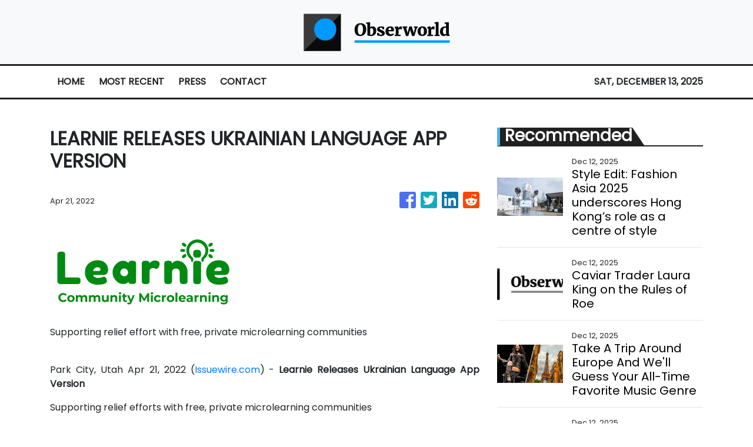

--- FILE ---
content_type: text/html
request_url: https://obserworld.com/news/learnie-releases-ukrainian-language-app-version/376598
body_size: 615
content:
<!DOCTYPE html>
<html lang="en">
  <head>
    <meta charset="utf-8" />
    <base href="/" />
    <meta name="viewport" content="width=device-width, initial-scale=1" />
    <link rel="icon" type="image/x-icon" href="favicon.ico" />

    <!-- Global site tag (gtag.js) - Google Analytics -->
    <script>
      (function (i, s, o, g, r, a, m) {
        i['GoogleAnalyticsObject'] = r;
        (i[r] =
          i[r] ||
          function () {
            (i[r].q = i[r].q || []).push(arguments);
          }),
          (i[r].l = 1 * new Date());
        (a = s.createElement(o)), (m = s.getElementsByTagName(o)[0]);
        a.async = 1;
        a.src = g;
        m.parentNode.insertBefore(a, m);
      })(window, document, 'script', 'https://www.google-analytics.com/analytics.js', 'ga');
      ga('create', 'UA-93857607-12', 'auto');
      ga('send', 'pageview');
    </script>
  <link rel="stylesheet" href="styles.3a96108f6486a3179e53.css"></head>

  <body>
    <app-root></app-root>
  <script src="runtime-es2015.ff9287fdaaef470b1772.js" type="module"></script><script src="runtime-es5.ff9287fdaaef470b1772.js" nomodule defer></script><script src="polyfills-es5.341d48ffc88eaeae911d.js" nomodule defer></script><script src="polyfills-es2015.95bb65e853d2781ac3bd.js" type="module"></script><script src="scripts.e8829ccd3ea7681ddc31.js" defer></script><script src="main-es2015.19b4d2976bd5489799d6.js" type="module"></script><script src="main-es5.19b4d2976bd5489799d6.js" nomodule defer></script></body>
</html>


--- FILE ---
content_type: text/html; charset=utf-8
request_url: https://us-central1-vertical-news-network.cloudfunctions.net/get/fetch-include-rss
body_size: 28829
content:
[
  {
    "id": 108430915,
    "title": "Style Edit: Fashion Asia 2025 underscores Hong Kong’s role as a centre of style",
    "summary": "Nurturing and showcasing Asian talent, shaping fashion’s future, and cross-sector collaboration: these were the themes of the recently concluded Fashion Asia Hong Kong 2025.\nHeld under the umbrella of Hong Kong Fashion Fest – a series of events to reinforce Hong Kong as a nexus for the Asian and Western fashion worlds – Fashion Asia was organised by the Hong Kong Design Centre and funded by the Cultural and Creative Industries Development Agency. Its aim was to position the city as a development...",
    "slug": "style-edit-fashion-asia-2025-underscores-hong-kongs-role-as-a-centre-of-style",
    "link": "https://www.scmp.com/magazines/style/fashion/fashion-news/article/3336037/style-edit-fashion-asia-2025-underscores-hong-kongs-role-centre-style?utm_source=rss_feed",
    "date_published": "2025-12-12T02:00:08.000Z",
    "images": "https://cdn.i-scmp.com/sites/default/files/styles/1280x720/public/d8/images/canvas/2025/12/11/f6608329-2713-4a32-9688-b323ade9300f_592f396e.jpg",
    "categories": "2828,199,782,3240,3249,3252,3254,3258,3259,3286,3296,3297,3299",
    "img_id": "0",
    "caption": "",
    "country": "Worldwide",
    "source_type": "rss",
    "source": "South China Morning Post"
  },
  {
    "id": 108429707,
    "title": "Caviar Trader Laura King on the Rules of Roe",
    "summary": "As party season descends, we dive into the world of one of this period's most decadent delicacies with queen of caviar, Laura King\nThe post Caviar Trader Laura King on the Rules of Roe appeared first on Business Traveller.",
    "slug": "caviar-trader-laura-king-on-the-rules-of-roe",
    "link": "https://www.businesstraveller.com/insights/caviar-trader-laura-king-on-the-rules-of-roe/",
    "date_published": "2025-12-12T02:00:00.000Z",
    "images": "https://www.businesstraveller.com/wp-content/uploads/2025/11/Sian-Brooke_BT-1-1024x817.jpg",
    "categories": "2828,199,782,3240,3249,3252,3254,3258,3259,3286,3296,3297,3299",
    "img_id": "0",
    "caption": "",
    "country": "Worldwide",
    "source_type": "rss",
    "source": "Business Traveller"
  },
  {
    "id": 108429307,
    "title": "Take A Trip Around Europe And We'll Guess Your All-Time Favorite Music Genre",
    "summary": "Are you a pop girlie?\n\n\nView Entire Post ›",
    "slug": "take-a-trip-around-europe-and-well-guess-your-alltime-favorite-music-genre",
    "link": "https://www.buzzfeed.com/hazelyxlee/take-a-trip-around-europe-and-well-guess-your-all",
    "date_published": "2025-12-12T00:51:02.000Z",
    "images": "https://img.buzzfeed.com/buzzfeed-static/static/2025-12/09/20/thumb/M7uDGIFoQ.jpg?crop=1245:830;3,0&resize=1250:830",
    "categories": "2828,199,782,3240,3249,3252,3254,3258,3259,3286,3296,3297,3299",
    "img_id": "0",
    "caption": "",
    "country": "Worldwide",
    "source_type": "rss",
    "source": "BuzzFeed"
  },
  {
    "id": 108424829,
    "title": "Crypto fraudster sentenced for 'epic' $40bn stablecoin crash",
    "summary": "In August, Do Kwon pleaded guilty to conspiracy to defraud and wire fraud and apologised for his actions.",
    "slug": "crypto-fraudster-sentenced-for-epic-40bn-stablecoin-crash",
    "link": "https://www.bbc.com/news/articles/ckgmm92d213o?at_medium=RSS&at_campaign=rss",
    "date_published": "2025-12-12T00:21:41.000Z",
    "images": "https://ichef.bbci.co.uk/ace/standard/240/cpsprodpb/73a5/live/9ca8a4a0-d6e8-11f0-881e-636ad31d0b05.jpg",
    "categories": "353,577,598,1155,1157,1158,1245,1941,1962",
    "img_id": "0",
    "caption": "",
    "country": "Worldwide",
    "source_type": "rss",
    "source": "BBC "
  },
  {
    "id": 108424828,
    "title": "Inquiry into role of Budget watchdog launched by MPs",
    "summary": "It comes after intense scrutiny of the Office for Budget Responsibility in the run-up to the Budget.",
    "slug": "inquiry-into-role-of-budget-watchdog-launched-by-mps",
    "link": "https://www.bbc.com/news/articles/crrkeyvdkxwo?at_medium=RSS&at_campaign=rss",
    "date_published": "2025-12-12T00:06:37.000Z",
    "images": "https://ichef.bbci.co.uk/ace/standard/240/cpsprodpb/2bce/live/998bc1f0-d6a0-11f0-8c06-f5d460985095.jpg",
    "categories": "353,577,598,1155,1157,1158,1245,1941,1962",
    "img_id": "0",
    "caption": "",
    "country": "Worldwide",
    "source_type": "rss",
    "source": "BBC "
  },
  {
    "id": 108424830,
    "title": "'It's amazing' – the wonder material very few can make",
    "summary": "Just a handful of companies can make cadmium zinc telluride, a material with powerful properties.",
    "slug": "its-amazing-the-wonder-material-very-few-can-make",
    "link": "https://www.bbc.com/news/articles/c24l223d9n7o?at_medium=RSS&at_campaign=rss",
    "date_published": "2025-12-12T00:03:10.000Z",
    "images": "https://ichef.bbci.co.uk/ace/standard/240/cpsprodpb/7ec4/live/9e2d0b10-be18-11f0-ae46-bd64331f0fd4.jpg",
    "categories": "353,577,598,1155,1157,1158,1245,1941,1962",
    "img_id": "0",
    "caption": "",
    "country": "Worldwide",
    "source_type": "rss",
    "source": "BBC "
  },
  {
    "id": 108430913,
    "title": "Must-try Christmas and New Year’s meals in Hong Kong to check out as 2025 nears its end",
    "summary": "For many, this year’s festive season will be a sombre affair as Hong Kong continues to process the Tai Po fire tragedy last month.\nHowever, there is something to be said about spending time with loved ones, and while preparing a meal might be furthest from people’s minds, our city’s restaurants are always there for us.\nHere are places across the city to check out for their festive meals over Christmas and New Year.\n1. The Astor\nUntil December 31, The Astor at the Eaton HK hotel transforms into a...",
    "slug": "musttry-christmas-and-new-years-meals-in-hong-kong-to-check-out-as-2025-nears-its-end",
    "link": "https://www.scmp.com/lifestyle/food-drink/article/3335851/must-try-christmas-and-new-years-meals-hong-kong-check-out-2025-nears-its-end?utm_source=rss_feed",
    "date_published": "2025-12-11T23:15:08.000Z",
    "images": "https://cdn.i-scmp.com/sites/default/files/styles/1280x720/public/d8/images/canvas/2025/12/10/6fae5ee8-8a51-48bf-ba24-f2e5322fb7cc_0a7a9c75.jpg",
    "categories": "2828,199,782,3240,3249,3252,3254,3258,3259,3286,3296,3297,3299",
    "img_id": "0",
    "caption": "",
    "country": "Worldwide",
    "source_type": "rss",
    "source": "South China Morning Post"
  },
  {
    "id": 108415388,
    "title": "Calvin McDonald, Lululemon CEO, Will Depart Yoga Clothing Maker in January",
    "summary": "The maker of yoga clothing is looking for a new leader after public pressure from the company’s founder.",
    "slug": "calvin-mcdonald-lululemon-ceo-will-depart-yoga-clothing-maker-in-january",
    "link": "https://www.nytimes.com/2025/12/11/business/lululemon-ceo-calvin-mcdonald.html",
    "date_published": "2025-12-11T23:11:35.000Z",
    "images": "https://static01.nyt.com/images/2025/12/11/multimedia/11biz-lululemon-lcvz/11biz-lululemon-lcvz-mediumSquareAt3X.jpg",
    "categories": "353,577,598,1155,1157,1158,1245,1941,1962",
    "img_id": "0",
    "caption": "",
    "country": "Worldwide",
    "source_type": "rss",
    "source": "New York Times"
  },
  {
    "id": 108415389,
    "title": "Do Kwon, Crypto Entrepreneur Who Caused 2022 Crash, Sentenced to 15 Years",
    "summary": "Do Kwon, who designed the virtual currencies Luna and TerraUSD, which plunged in 2022, had pleaded guilty to fraud.",
    "slug": "do-kwon-crypto-entrepreneur-who-caused-2022-crash-sentenced-to-15-years",
    "link": "https://www.nytimes.com/2025/12/11/technology/crypto-do-kwon-sentenced-prison.html",
    "date_published": "2025-12-11T22:54:51.000Z",
    "images": "https://static01.nyt.com/images/2025/12/11/multimedia/11biz-kwon-sentencing-tqvl/11biz-kwon-sentencing-tqvl-mediumSquareAt3X.jpg",
    "categories": "353,577,598,1155,1157,1158,1245,1941,1962",
    "img_id": "0",
    "caption": "",
    "country": "Worldwide",
    "source_type": "rss",
    "source": "New York Times"
  },
  {
    "id": 108419332,
    "title": "The Coziest New Ski Lodges in the Alps",
    "summary": "Five of the most notable newcomers to Europe’s winter resort scene are small hotels with distinctive personalities — and enough amenities to keep indoor types happy too.",
    "slug": "the-coziest-new-ski-lodges-in-the-alps",
    "link": "https://www.nytimes.com/2025/12/11/t-magazine/ski-lodge-alps-cozy-travel.html",
    "date_published": "2025-12-11T22:48:01.000Z",
    "images": "",
    "categories": "2828,199,782,3240,3249,3252,3254,3258,3259,3286,3296,3297,3299",
    "img_id": "0",
    "caption": "",
    "country": "Worldwide",
    "source_type": "rss",
    "source": "New York TImes"
  },
  {
    "id": 108394619,
    "title": "Thomas O. Hicks, Texas Money Man Who Owned 3 Teams, Dies at 79",
    "summary": "A master of leveraged buyouts, he bought baseball and hockey teams in Texas and an English soccer club, only to lose them in an avalanche of debt.",
    "slug": "thomas-o-hicks-texas-money-man-who-owned-3-teams-dies-at-79",
    "link": "https://www.nytimes.com/2025/12/11/sports/thomas-o-hicks-dead.html",
    "date_published": "2025-12-11T22:22:03.000Z",
    "images": "https://static01.nyt.com/images/2025/12/13/obituaries/10hicks_2-02-print1/10hicks_2-02-mediumSquareAt3X.jpg",
    "categories": "353,577,598,1155,1157,1158,1245,1941,1962",
    "img_id": "0",
    "caption": "",
    "country": "Worldwide",
    "source_type": "rss",
    "source": "New York Times"
  },
  {
    "id": 108404024,
    "title": "S&P 500 Reaches Record High as Stocks Reverse Downturn",
    "summary": "The S&P 500 edged higher as investors shrugged off concerns over Oracle’s earnings. It was just enough.",
    "slug": "sp-500-reaches-record-high-as-stocks-reverse-downturn",
    "link": "https://www.nytimes.com/2025/12/11/business/sp-stocks-record.html",
    "date_published": "2025-12-11T22:03:21.000Z",
    "images": "",
    "categories": "353,577,598,1155,1157,1158,1245,1941,1962",
    "img_id": "0",
    "caption": "",
    "country": "Worldwide",
    "source_type": "rss",
    "source": "New York Times"
  },
  {
    "id": 108411007,
    "title": "4 luxury game sets that are so stylish, they double up as home decor",
    "summary": "Cosy nights at home just got a lot more fun. These sophisticated game sets are a great choice for those looking to spend less time glued to their screens and more time bonding with loved ones. And there’s no need to pack up either. Thoughtfully designed, they double up as decorative home accents when not in use: simply leave them out on your coffee table or living room shelf.\nNoughts and crosses\n\nJenga\n\nChess\n\nDice",
    "slug": "4-luxury-game-sets-that-are-so-stylish-they-double-up-as-home-decor",
    "link": "https://www.scmp.com/magazines/style/lifestyle/design/article/3335884/4-luxury-game-sets-are-so-stylish-they-double-home-decor?utm_source=rss_feed",
    "date_published": "2025-12-11T22:00:17.000Z",
    "images": "https://cdn.i-scmp.com/sites/default/files/styles/1280x720/public/d8/images/canvas/2025/12/10/6ed4e976-9064-44be-a73c-3d41c8d8863b_6b5c37f6.jpg",
    "categories": "2828,199,782,3240,3249,3252,3254,3258,3259,3286,3296,3297,3299",
    "img_id": "0",
    "caption": "",
    "country": "Worldwide",
    "source_type": "rss",
    "source": "South China Morning Post"
  },
  {
    "id": 108411008,
    "title": "Why is Kim Kardashian’s ultra-rare elephant leather Hermès Birkin on All’s Fair so controversial?",
    "summary": "Kim Kardashian is no stranger to controversy, but her latest choice in luxury handbags struck a nerve with even her most fashion-forward followers. In the Hulu series All’s Fair, the Skims founder appears in a monochrome grey look from Donna Karan’s autumn 2011 collection, accessorised with an extraordinarily rare Hermès Birkin crafted from elephant leather.\nKardashian is known for her long-standing love affair with Hermès and has a handbag wardrobe filled with them, including several...",
    "slug": "why-is-kim-kardashians-ultrarare-elephant-leather-hermes-birkin-on-alls-fair-so-controversial",
    "link": "https://www.scmp.com/magazines/style/fashion/celebrity-style/article/3335849/why-kim-kardashians-ultra-rare-elephant-leather-hermes-birkin-alls-fair-so-controversial?utm_source=rss_feed",
    "date_published": "2025-12-11T22:00:10.000Z",
    "images": "https://cdn.i-scmp.com/sites/default/files/styles/1280x720/public/d8/images/canvas/2025/12/10/f3223149-ea67-4bc1-8bd2-c39d0b380e5f_1a734e48.jpg",
    "categories": "2828,199,782,3240,3249,3252,3254,3258,3259,3286,3296,3297,3299",
    "img_id": "0",
    "caption": "",
    "country": "Worldwide",
    "source_type": "rss",
    "source": "South China Morning Post"
  },
  {
    "id": 108415394,
    "title": "Fed votes to reappoint all of its regional bank presidents ",
    "summary": "The Fed on Thursday reappointed 11 of its 12 regional bank presidents, ending a mini-drama at in a move that came a bit earlier than usual.",
    "slug": "fed-votes-to-reappoint-all-of-its-regional-bank-presidents-",
    "link": "https://www.cnbc.com/2025/12/11/fed-votes-to-reappoint-all-of-its-regional-bank-presidents-.html",
    "date_published": "2025-12-11T21:53:31.000Z",
    "images": "",
    "categories": "353,577,598,1155,1157,1158,1245,1941,1962",
    "img_id": "0",
    "caption": "",
    "country": "Worldwide",
    "source_type": "rss",
    "source": "CNBC"
  },
  {
    "id": 108404025,
    "title": "Bessent Accelerates Regulation Overhaul to Jumpstart Growth",
    "summary": "The Treasury Secretary unveiled changes to the Financial Stability Oversight Council to ease “overregulation.”",
    "slug": "bessent-accelerates-regulation-overhaul-to-jumpstart-growth",
    "link": "https://www.nytimes.com/2025/12/11/us/politics/bessent-regulation.html",
    "date_published": "2025-12-11T21:33:20.000Z",
    "images": "https://static01.nyt.com/images/2025/12/11/multimedia/11dc-regulations-tlmp/11dc-regulations-tlmp-mediumSquareAt3X.jpg",
    "categories": "353,577,598,1155,1157,1158,1245,1941,1962",
    "img_id": "0",
    "caption": "",
    "country": "Worldwide",
    "source_type": "rss",
    "source": "New York Times"
  },
  {
    "id": 108289881,
    "title": "A DealBook Task Force Grapples With Media Trust and Biases",
    "summary": "Legacy journalists on a DealBook Summit panel warned about interference from President Trump, while panelists from new media said he is just the “coroner” for a field that had already lost credibility.",
    "slug": "a-dealbook-task-force-grapples-with-media-trust-and-biases",
    "link": "https://www.nytimes.com/2025/12/10/business/dealbook/media-task-force-trust-biases.html",
    "date_published": "2025-12-11T21:32:29.000Z",
    "images": "https://static01.nyt.com/images/2025/12/11/multimedia/11sp-dealbook-journalism-taskforce-hcvk/11sp-dealbook-journalism-taskforce-hcvk-mediumSquareAt3X.jpg",
    "categories": "353,577,598,1155,1157,1158,1245,1941,1962",
    "img_id": "0",
    "caption": "",
    "country": "Worldwide",
    "source_type": "rss",
    "source": "New York Times"
  },
  {
    "id": 108366360,
    "title": "New Eli Lilly Drug Retatrutide Brought Major Weight Loss in Trial",
    "summary": "The maker of Zepbound reported results from a study of retatrutide, which targets three hormones in the body and led to much more weight loss than any approved drug.",
    "slug": "new-eli-lilly-drug-retatrutide-brought-major-weight-loss-in-trial",
    "link": "https://www.nytimes.com/2025/12/11/health/eli-lilly-retatrutide-weight-loss-drug.html",
    "date_published": "2025-12-11T21:09:27.000Z",
    "images": "https://static01.nyt.com/images/2025/12/11/multimedia/11HS-obesity-arthritis-wcqj/11HS-obesity-arthritis-wcqj-mediumSquareAt3X.jpg",
    "categories": "353,577,598,1155,1157,1158,1245,1941,1962",
    "img_id": "0",
    "caption": "",
    "country": "Worldwide",
    "source_type": "rss",
    "source": "New York Times"
  },
  {
    "id": 108411674,
    "title": "ADHD stimulant prescribing rose sharply in Ontario, study suggests",
    "summary": "Researchers say there's been a dramatic rise in the number of people going on medications to treat attention deficit/hyperactivity disorder in Ontario, suggesting factors such as more time spent online and the rise of private assessments for the mental condition could be behind the increase.",
    "slug": "adhd-stimulant-prescribing-rose-sharply-in-ontario-study-suggests",
    "link": "https://www.cbc.ca/news/health/adhd-stimulant-prescriptions-women-9.7012351?cmp=rss",
    "date_published": "2025-12-11T21:07:44.000Z",
    "images": "https://i.cbc.ca/ais/b2527a0c-4fca-4037-a1e9-a21ea51f0a5a,1765484015649/full/max/0/default.jpg?im=Crop%2Crect%3D%28110%2C433%2C6526%2C3670%29%3BResize%3D%28620%29",
    "categories": "2828,199,782,3240,3249,3252,3254,3258,3259,3286,3296,3297,3299",
    "img_id": "0",
    "caption": "",
    "country": "Worldwide",
    "source_type": "rss",
    "source": "CBC"
  },
  {
    "id": 108408671,
    "title": "Restaurant Review: Le Veau d’Or, New York",
    "summary": "New York’s beloved Le Veau d’Or has been revived by chefs Riad Nasr and Lee Hanson, restoring authentic French dining to its former glory with timeless décor and exquisite Parisian flavors.\nThe post Restaurant Review: Le Veau d’Or, New York appeared first on Business Traveller.",
    "slug": "restaurant-review-le-veau-dor-new-york",
    "link": "https://www.businesstraveller.com/tried-tested/review-le-veau-dor-new-york/",
    "date_published": "2025-12-11T21:04:35.000Z",
    "images": "https://www.businesstraveller.com/wp-content/uploads/2025/12/240716lob-1024x682.jpg",
    "categories": "2828,199,782,3240,3249,3252,3254,3258,3259,3286,3296,3297,3299",
    "img_id": "0",
    "caption": "",
    "country": "Worldwide",
    "source_type": "rss",
    "source": "Business Traveller"
  },
  {
    "id": 108394618,
    "title": "Hollywood Director Is Convicted in $11 Million Scheme to Defraud Netflix",
    "summary": "Carl Erik Rinsch secured funding from the streaming company for a science-fiction series, “Conquest,” that was never completed.",
    "slug": "hollywood-director-is-convicted-in-11-million-scheme-to-defraud-netflix",
    "link": "https://www.nytimes.com/2025/12/11/business/media/carl-erik-rinsch-netflix-fraud.html",
    "date_published": "2025-12-11T20:33:15.000Z",
    "images": "https://static01.nyt.com/images/2025/12/11/multimedia/11xp-rinsch-zvfw/11xp-rinsch-zvfw-mediumSquareAt3X.jpg",
    "categories": "353,577,598,1155,1157,1158,1245,1941,1962",
    "img_id": "0",
    "caption": "",
    "country": "Worldwide",
    "source_type": "rss",
    "source": "New York Times"
  },
  {
    "id": 108411006,
    "title": "Unesco adds Italian cuisine and its rituals to world cultural heritage list",
    "summary": "Italian food is known and loved around the world for its fresh ingredients and palate-pleasing tastes.\nOn December 10, the UN’s cultural agency gave foodies another reason to celebrate their pizza, pasta and tiramisu by listing Italian cooking as part of the world’s intangible cultural heritage.\nUnesco added the rituals surrounding Italian food preparation and consumption to its list of the world’s traditional practices and expressions. It is a designation celebrated alongside the more...",
    "slug": "unesco-adds-italian-cuisine-and-its-rituals-to-world-cultural-heritage-list",
    "link": "https://www.scmp.com/lifestyle/food-drink/article/3336034/unesco-adds-italian-cuisine-and-its-rituals-world-cultural-heritage-list?utm_source=rss_feed",
    "date_published": "2025-12-11T20:15:09.000Z",
    "images": "https://cdn.i-scmp.com/sites/default/files/styles/1280x720/public/d8/images/canvas/2025/12/11/7d56a6a2-53cb-4231-bfa4-b0390775cbe5_37b9900d.jpg",
    "categories": "2828,199,782,3240,3249,3252,3254,3258,3259,3286,3296,3297,3299",
    "img_id": "0",
    "caption": "",
    "country": "Worldwide",
    "source_type": "rss",
    "source": "South China Morning Post"
  },
  {
    "id": 108374407,
    "title": "This Isn’t the First Time the Fed Has Struggled for Independence",
    "summary": "The Trump administration is threatening the Fed’s autonomy, which the central bank regained with the Treasury-Fed accord in 1951.",
    "slug": "this-isnt-the-first-time-the-fed-has-struggled-for-independence",
    "link": "https://www.nytimes.com/2025/12/11/business/federal-reserve-independence-trump.html",
    "date_published": "2025-12-11T19:43:49.000Z",
    "images": "https://static01.nyt.com/images/2025/12/14/multimedia/12biz-strategies-top-swap-zwbv/12biz-strategies-top-swap-zwbv-mediumSquareAt3X.jpg",
    "categories": "353,577,598,1155,1157,1158,1245,1941,1962",
    "img_id": "0",
    "caption": "",
    "country": "Worldwide",
    "source_type": "rss",
    "source": "New York Times"
  },
  {
    "id": 108403475,
    "title": "Ex-Abercrombie & Fitch CEO fit to stand trial, prison officials say",
    "summary": "Mike Jeffries, who was ruled \"mentally incompetent\" by a court, is now  competent to stand trial, medical experts declare after a forensic evaluation.",
    "slug": "exabercrombie-fitch-ceo-fit-to-stand-trial-prison-officials-say",
    "link": "https://www.bbc.com/news/articles/cx2gg9gzqxxo?at_medium=RSS&at_campaign=rss",
    "date_published": "2025-12-11T19:40:41.000Z",
    "images": "https://ichef.bbci.co.uk/ace/standard/240/cpsprodpb/2f87/live/f78b1a90-d6c7-11f0-a192-19d7b6119976.jpg",
    "categories": "353,577,598,1155,1157,1158,1245,1941,1962",
    "img_id": "0",
    "caption": "",
    "country": "Worldwide",
    "source_type": "rss",
    "source": "BBC "
  },
  {
    "id": 108374406,
    "title": "Disney Agrees to Bring Its Characters to OpenAI’s Sora Videos",
    "summary": "The deal is a watershed for Hollywood, which has been trying to sort through the possible harms and upsides of generative artificial intelligence.",
    "slug": "disney-agrees-to-bring-its-characters-to-openais-sora-videos",
    "link": "https://www.nytimes.com/2025/12/11/business/media/disney-openai-sora-deal.html",
    "date_published": "2025-12-11T19:40:05.000Z",
    "images": "https://static01.nyt.com/images/2025/12/11/multimedia/11biz-disney-ai-1-mfzw/11biz-disney-ai-1-mfzw-mediumSquareAt3X.jpg",
    "categories": "353,577,598,1155,1157,1158,1245,1941,1962",
    "img_id": "0",
    "caption": "",
    "country": "Worldwide",
    "source_type": "rss",
    "source": "New York Times"
  },
  {
    "id": 108356152,
    "title": "Ford’s Car of the Future, Hatched in a Skunk Works Near Los Angeles",
    "summary": "Desperate to catch up with Chinese automakers, Ford is redesigning its fleet with a Silicon Valley-style team. Is it too late?",
    "slug": "fords-car-of-the-future-hatched-in-a-skunk-works-near-los-angeles",
    "link": "https://www.nytimes.com/2025/12/11/business/ford-electric-vehicles-china.html",
    "date_published": "2025-12-11T19:25:54.000Z",
    "images": "https://static01.nyt.com/images/2025/12/12/multimedia/00auto-innovation-02-vbmz/00auto-innovation-02-vbmz-mediumSquareAt3X.jpg",
    "categories": "353,577,598,1155,1157,1158,1245,1941,1962",
    "img_id": "0",
    "caption": "",
    "country": "Worldwide",
    "source_type": "rss",
    "source": "New York Times"
  },
  {
    "id": 108355573,
    "title": "Tube fares to go up by 5.8% in 2026",
    "summary": "Most increases will be 20p or less and bus and tram fares will be frozen, the mayor of London says.",
    "slug": "tube-fares-to-go-up-by-58-in-2026",
    "link": "https://www.bbc.com/news/articles/czxpkzdlpq5o?at_medium=RSS&at_campaign=rss",
    "date_published": "2025-12-11T18:29:39.000Z",
    "images": "https://ichef.bbci.co.uk/ace/standard/240/cpsprodpb/7f2c/live/e7b6c170-d67f-11f0-b4a3-21322b24f057.jpg",
    "categories": "353,577,598,1155,1157,1158,1245,1941,1962",
    "img_id": "0",
    "caption": "",
    "country": "Worldwide",
    "source_type": "rss",
    "source": "BBC "
  },
  {
    "id": 108298442,
    "title": "From the DealBook Summit: Industry Leaders Share Their Insights",
    "summary": "Representing a variety of public and private sectors, guests from technology and finance to education and the artsparticipated in a lunchtime discussion designed to spark conversation around critical questions of the day.",
    "slug": "from-the-dealbook-summit-industry-leaders-share-their-insights",
    "link": "https://www.nytimes.com/2025/12/10/business/dealbook/groundbreakers-industry-leaders-insights.html",
    "date_published": "2025-12-11T18:27:08.000Z",
    "images": "https://static01.nyt.com/images/2025/12/11/multimedia/11sp-dealbook-groundbreakers-header-2-ljgk/11sp-dealbook-groundbreakers-header-2-ljgk-mediumSquareAt3X.jpg",
    "categories": "353,577,598,1155,1157,1158,1245,1941,1962",
    "img_id": "0",
    "caption": "",
    "country": "Worldwide",
    "source_type": "rss",
    "source": "New York Times"
  },
  {
    "id": 108394620,
    "title": "VanEck turns online slang into strategy with 'Degen Economy' ETF",
    "summary": "The firm is renaming its gaming ETF (BJK) the \"VanEck Degen Economy ETF.\"",
    "slug": "vaneck-turns-online-slang-into-strategy-with-degen-economy-etf",
    "link": "https://www.cnbc.com/2025/12/11/vaneck-turns-online-slang-into-strategy-with-degen-economy-etf.html",
    "date_published": "2025-12-11T18:22:16.000Z",
    "images": "",
    "categories": "353,577,598,1155,1157,1158,1245,1941,1962",
    "img_id": "0",
    "caption": "",
    "country": "Worldwide",
    "source_type": "rss",
    "source": "CNBC"
  },
  {
    "id": 108360117,
    "title": "JoJo Siwa launches themed cruise - with live concerts, Build-a-Bow fun and dance classes",
    "summary": "JoJo, who made headlines earlier this year after entering a relationship with former Love Islander Chris Hughes , 32, will be hopping on board the Royal Caribbean's Utopia of the Seas.",
    "slug": "jojo-siwa-launches-themed-cruise-with-live-concerts-buildabow-fun-and-dance-classes",
    "link": "https://www.dailymail.co.uk/travel/article-15373973/JoJo-Siwa-themed-cruise-live-concerts-Build-Bow-fun-dance-classes.html?ns_mchannel=rss&ns_campaign=1490&ito=1490",
    "date_published": "2025-12-11T18:16:51.000Z",
    "images": "https://i.dailymail.co.uk/1s/2025/12/11/09/104634545-0-image-m-2_1765446980207.jpg",
    "categories": "2828,199,782,3240,3249,3252,3254,3258,3259,3286,3296,3297,3299",
    "img_id": "0",
    "caption": "",
    "country": "Worldwide",
    "source_type": "rss",
    "source": "Daily Mail"
  },
  {
    "id": 108399264,
    "title": "Here It Is: JetBlue’s First-Ever Lounge, the BlueHouse at JFK",
    "summary": "JetBlue’s BlueHouse at JFK brings New York’s creative pulse to the terminal—mixing Mint-level polish, local design, and signature JetBlue flair in a lounge that’s anything but ordinary.\nThe post Here It Is: JetBlue’s First-Ever Lounge, the BlueHouse at JFK appeared first on Business Traveller.",
    "slug": "here-it-is-jetblues-firstever-lounge-the-bluehouse-at-jfk",
    "link": "https://www.businesstraveller.com/news/jetblue-bluehouse-jfk-opening/",
    "date_published": "2025-12-11T18:09:01.000Z",
    "images": "https://www.businesstraveller.com/wp-content/uploads/2025/12/BlueHouse-Lobby-Entry-1024x768.jpg",
    "categories": "2828,199,782,3240,3249,3252,3254,3258,3259,3286,3296,3297,3299",
    "img_id": "0",
    "caption": "",
    "country": "Worldwide",
    "source_type": "rss",
    "source": "Business Traveller"
  },
  {
    "id": 108356151,
    "title": "The Hollywood Studio Tour Has Become a Lot of Nothing",
    "summary": "It’s hard to make a movie studio tour exciting when movies aren’t made there anymore. “A vibe of tiredness, like the end of something,” one guest said.",
    "slug": "the-hollywood-studio-tour-has-become-a-lot-of-nothing",
    "link": "https://www.nytimes.com/2025/12/11/business/media/hollywood-tours.html",
    "date_published": "2025-12-11T17:42:16.000Z",
    "images": "https://static01.nyt.com/images/2025/12/02/multimedia/HOLLYWOOD-TOUR-1-01-hvpb/HOLLYWOOD-TOUR-1-01-hvpb-mediumSquareAt3X-v2.jpg",
    "categories": "353,577,598,1155,1157,1158,1245,1941,1962",
    "img_id": "0",
    "caption": "",
    "country": "Worldwide",
    "source_type": "rss",
    "source": "New York Times"
  },
  {
    "id": 108390531,
    "title": "No link between vaccines and autism, WHO reaffirms",
    "summary": "The World Health Organization's vaccine safety committee said Thursday that new reviews of scientific evidence found no link between vaccines and autism spectrum disorder, reaffirming conclusions reached more than two decades ago.",
    "slug": "no-link-between-vaccines-and-autism-who-reaffirms",
    "link": "https://www.cbc.ca/news/health/vaccines-autism-who-9.7011949?cmp=rss",
    "date_published": "2025-12-11T17:25:53.000Z",
    "images": "https://i.cbc.ca/ais/1.7440583,1757696550000/full/max/0/default.jpg?im=Crop%2Crect%3D%2836%2C138%2C3967%2C2231%29%3BResize%3D%28620%29",
    "categories": "2828,199,782,3240,3249,3252,3254,3258,3259,3286,3296,3297,3299",
    "img_id": "0",
    "caption": "",
    "country": "Worldwide",
    "source_type": "rss",
    "source": "CBC"
  },
  {
    "id": 108384306,
    "title": "Stocks making the biggest moves midday: Oracle, Vail Resorts, GE Vernova, Brinks, Ciena & more",
    "summary": "These are some of the stocks posting the largest moves midday.",
    "slug": "stocks-making-the-biggest-moves-midday-oracle-vail-resorts-ge-vernova-brinks-ciena-more",
    "link": "https://www.cnbc.com/2025/12/11/stocks-making-the-biggest-moves-midday-orcl-mtn-gev-bco-cien.html",
    "date_published": "2025-12-11T17:19:27.000Z",
    "images": "",
    "categories": "353,577,598,1155,1157,1158,1245,1941,1962",
    "img_id": "0",
    "caption": "",
    "country": "Worldwide",
    "source_type": "rss",
    "source": "CNBC"
  },
  {
    "id": 108366358,
    "title": "Trump’s Tariffs Shrank the U.S. Trade Deficit in September",
    "summary": "The monthly trade deficit fell to its lowest level in five years after the president’s imposition of sweeping global tariffs. But it’s unclear whether the trend will persist.",
    "slug": "trumps-tariffs-shrank-the-us-trade-deficit-in-september",
    "link": "https://www.nytimes.com/2025/12/11/business/economy/trump-tariffs-trade-deficit.html",
    "date_published": "2025-12-11T17:06:12.000Z",
    "images": "https://static01.nyt.com/images/2025/12/10/multimedia/2025-biz-standalone-promos-new-2025-12-11-monthy-trade/2025-biz-standalone-promos-new-2025-12-11-monthy-trade-mediumSquareAt3X-v8.png",
    "categories": "353,577,598,1155,1157,1158,1245,1941,1962",
    "img_id": "0",
    "caption": "",
    "country": "Worldwide",
    "source_type": "rss",
    "source": "New York Times"
  },
  {
    "id": 108258255,
    "title": "5 New Chocolate Shops in Paris to Try Out",
    "summary": "French culinary legends and award-winning upstarts are expanding the city’s offerings. Here are five.",
    "slug": "5-new-chocolate-shops-in-paris-to-try-out",
    "link": "https://www.nytimes.com/2025/12/10/travel/chocolate-shops-paris.html",
    "date_published": "2025-12-11T16:27:29.000Z",
    "images": "https://static01.nyt.com/images/2025/12/11/multimedia/11Trav-Paris-Chocolate-promo/11Trav-Paris-Chocolate-promo-mediumSquareAt3X-v2.jpg",
    "categories": "353,577,598,1155,1157,1158,1245,1941,1962",
    "img_id": "0",
    "caption": "",
    "country": "Worldwide",
    "source_type": "rss",
    "source": "New York Times"
  },
  {
    "id": 108252895,
    "title": "5 New Chocolate Shops in Paris to Try Out",
    "summary": "French culinary legends and award-winning upstarts are expanding the city’s offerings. Here are five.",
    "slug": "5-new-chocolate-shops-in-paris-to-try-out",
    "link": "https://www.nytimes.com/2025/12/10/travel/chocolate-shops-paris.html",
    "date_published": "2025-12-11T16:27:29.000Z",
    "images": "https://static01.nyt.com/images/2025/12/11/multimedia/11Trav-Paris-Chocolate-promo/11Trav-Paris-Chocolate-promo-mediumSquareAt3X-v2.jpg",
    "categories": "2828,199,782,3240,3249,3252,3254,3258,3259,3286,3296,3297,3299",
    "img_id": "0",
    "caption": "",
    "country": "Worldwide",
    "source_type": "rss",
    "source": "New York TImes"
  },
  {
    "id": 108307483,
    "title": "Shares in AI giant Oracle fall after revenue results ramp up bubble fears",
    "summary": "The cloud computing giant's revenue miss renews questions about its financial health.",
    "slug": "shares-in-ai-giant-oracle-fall-after-revenue-results-ramp-up-bubble-fears",
    "link": "https://www.bbc.com/news/articles/c9qe1e374l1o?at_medium=RSS&at_campaign=rss",
    "date_published": "2025-12-11T16:24:20.000Z",
    "images": "https://ichef.bbci.co.uk/ace/standard/240/cpsprodpb/d362/live/44b7dad0-d621-11f0-a892-01d657345866.jpg",
    "categories": "353,577,598,1155,1157,1158,1245,1941,1962",
    "img_id": "0",
    "caption": "",
    "country": "Worldwide",
    "source_type": "rss",
    "source": "BBC "
  },
  {
    "id": 108384305,
    "title": "What IndiGo Airline’s Meltdown Reveals About India’s Economy",
    "summary": "A tangle of problems at IndiGo, the dominant carrier, resulted in gridlocked airports across the country. Worse, it was the symptom of an even bigger problem.",
    "slug": "what-indigo-airlines-meltdown-reveals-about-indias-economy",
    "link": "https://www.nytimes.com/2025/12/11/business/india-indigo-competition-antitrust.html",
    "date_published": "2025-12-11T16:20:53.000Z",
    "images": "https://static01.nyt.com/images/2025/12/11/multimedia/11Biz-India-Monopoly-03-hjkb/11Biz-India-Monopoly-03-hjkb-mediumSquareAt3X.jpg",
    "categories": "353,577,598,1155,1157,1158,1245,1941,1962",
    "img_id": "0",
    "caption": "",
    "country": "Worldwide",
    "source_type": "rss",
    "source": "New York Times"
  },
  {
    "id": 108374409,
    "title": "'Big Short' Steve Eisman is getting worried about the AI trade",
    "summary": "Eisman encountered a theory suggesting that as large language models continue to scale, their performance gains could begin to diminish.",
    "slug": "big-short-steve-eisman-is-getting-worried-about-the-ai-trade",
    "link": "https://www.cnbc.com/2025/12/11/big-short-steve-eisman-is-getting-worried-about-the-ai-trade.html",
    "date_published": "2025-12-11T15:47:21.000Z",
    "images": "",
    "categories": "353,577,598,1155,1157,1158,1245,1941,1962",
    "img_id": "0",
    "caption": "",
    "country": "Worldwide",
    "source_type": "rss",
    "source": "CNBC"
  },
  {
    "id": 108356149,
    "title": "Trump Doesn’t Want to Talk About Affordability. Democrats Say That’s a Gift.",
    "summary": "The president continues to brush off an issue that he said he would solve in his first months in office. Some Democrats say he is making the same mistake as his predecessor.",
    "slug": "trump-doesnt-want-to-talk-about-affordability-democrats-say-thats-a-gift",
    "link": "https://www.nytimes.com/2025/12/11/us/politics/trump-affordability-democrats.html",
    "date_published": "2025-12-11T14:24:28.000Z",
    "images": "https://static01.nyt.com/images/2025/12/10/multimedia/10DC-ASSESS-hfzk/10DC-ASSESS-hfzk-mediumSquareAt3X.jpg",
    "categories": "353,577,598,1155,1157,1158,1245,1941,1962",
    "img_id": "0",
    "caption": "",
    "country": "Worldwide",
    "source_type": "rss",
    "source": "New York Times"
  },
  {
    "id": 108356148,
    "title": "Trump Gets to Pick a New Fed Chair but a Divided Board Still Gets a Say",
    "summary": "President Trump wants substantially lower borrowing costs, but officials at the central bank appear ready to resist delivering further cuts if the economic backdrop does not warrant it.",
    "slug": "trump-gets-to-pick-a-new-fed-chair-but-a-divided-board-still-gets-a-say",
    "link": "https://www.nytimes.com/2025/12/11/business/fed-divisions-trump.html",
    "date_published": "2025-12-11T14:17:43.000Z",
    "images": "https://static01.nyt.com/images/2025/12/11/multimedia/11dc-fed-wzjc/11dc-fed-wzjc-mediumSquareAt3X.jpg",
    "categories": "353,577,598,1155,1157,1158,1245,1941,1962",
    "img_id": "0",
    "caption": "",
    "country": "Worldwide",
    "source_type": "rss",
    "source": "New York Times"
  },
  {
    "id": 108378635,
    "title": "Der kabellose Over-Ear-Kopfhörer Aventho 200: ideal für zuhause und unterwegs",
    "summary": "Der Advent ist eine Zeit der Gegensätze: Besinnliche Momente auf der heimischen Couch wechseln sich ab mit hektischen Shoppingtouren durch die Innenstadt. Der Aventho 200 von beyerdynamic passt sich diesem Rhythmus mühelos an.\nThe post Der kabellose Over-Ear-Kopfhörer Aventho 200: ideal für zuhause und unterwegs appeared first on Business Traveller.",
    "slug": "der-kabellose-overearkopfhorer-aventho-200-ideal-fur-zuhause-und-unterwegs",
    "link": "https://www.businesstraveller.com/sponsored/der-kabellose-over-ear-kopfhorer-aventho-200-ideal-fur-zuhause-und-unterwegs/",
    "date_published": "2025-12-11T14:14:51.000Z",
    "images": "https://www.businesstraveller.com/wp-content/uploads/2025/12/AVENTHO200_1500x100_72dpi_Pic3-1-1024x683.jpg",
    "categories": "2828,199,782,3240,3249,3252,3254,3258,3259,3286,3296,3297,3299",
    "img_id": "0",
    "caption": "",
    "country": "Worldwide",
    "source_type": "rss",
    "source": "Business Traveller"
  },
  {
    "id": 108302289,
    "title": "Lawsuit Challenges Park Service Passes Featuring Trump",
    "summary": "An environmental group is suing, saying federal law requires an image of public lands, not the president.",
    "slug": "lawsuit-challenges-park-service-passes-featuring-trump",
    "link": "https://www.nytimes.com/2025/12/10/climate/lawsuit-park-service-passes-trump.html",
    "date_published": "2025-12-11T14:10:14.000Z",
    "images": "",
    "categories": "2828,199,782,3240,3249,3252,3254,3258,3259,3286,3296,3297,3299",
    "img_id": "0",
    "caption": "",
    "country": "Worldwide",
    "source_type": "rss",
    "source": "New York TImes"
  },
  {
    "id": 108373847,
    "title": "'Architects of AI' named Time Magazine's Person of the Year",
    "summary": "Nvidia boss Jensen Huang is among the influential tech figures that adorn one of the two covers.",
    "slug": "architects-of-ai-named-time-magazines-person-of-the-year",
    "link": "https://www.bbc.com/news/articles/cly01mdm577o?at_medium=RSS&at_campaign=rss",
    "date_published": "2025-12-11T13:52:11.000Z",
    "images": "https://ichef.bbci.co.uk/ace/standard/240/cpsprodpb/4dfe/live/91345900-d69a-11f0-8c06-f5d460985095.jpg",
    "categories": "353,577,598,1155,1157,1158,1245,1941,1962",
    "img_id": "0",
    "caption": "",
    "country": "Worldwide",
    "source_type": "rss",
    "source": "BBC "
  },
  {
    "id": 108369113,
    "title": "Plan An English Trip And We'll Guess Your Favorite Type Of Jewelry",
    "summary": "I just want my very own crown jewels...is that too much to ask?\n\n\nView Entire Post ›",
    "slug": "plan-an-english-trip-and-well-guess-your-favorite-type-of-jewelry",
    "link": "https://www.buzzfeed.com/hazelyxlee/plan-an-english-trip-and-well-guess-your-favourit",
    "date_published": "2025-12-11T13:51:02.000Z",
    "images": "https://img.buzzfeed.com/buzzfeed-static/static/2025-12/09/19/thumb/prjOd1ukG.jpg?crop=1245:830;3,0&resize=1250:830",
    "categories": "2828,199,782,3240,3249,3252,3254,3258,3259,3286,3296,3297,3299",
    "img_id": "0",
    "caption": "",
    "country": "Worldwide",
    "source_type": "rss",
    "source": "BuzzFeed"
  },
  {
    "id": 108369813,
    "title": "Washington’s $1 Billion Bid to Make Airports Family Friendly—Pull-Up Bars Included",
    "summary": "A $1 billion airport makeover promises playgrounds, nursing pods, and salad bars. Families may cheer — but frequent flyers wonder if courtesy and punctuality made the funding list too.\nThe post Washington’s $1 Billion Bid to Make Airports Family Friendly—Pull-Up Bars Included appeared first on Business Traveller.",
    "slug": "washingtons-1-billion-bid-to-make-airports-family-friendlypullup-bars-included",
    "link": "https://www.businesstraveller.com/news/make-airports-great-again/",
    "date_published": "2025-12-11T13:39:12.000Z",
    "images": "https://www.businesstraveller.com/wp-content/uploads/2025/12/kate-trysh-HwalfcpTLe0-unsplash-1024x683.jpg",
    "categories": "2828,199,782,3240,3249,3252,3254,3258,3259,3286,3296,3297,3299",
    "img_id": "0",
    "caption": "",
    "country": "Worldwide",
    "source_type": "rss",
    "source": "Business Traveller"
  },
  {
    "id": 108366359,
    "title": "Why Oracle Is Worrying Investors About the A.I. Boom",
    "summary": "Shares in the technology company are down as investors grow anxious that its bet on artificial intelligence, and OpenAI in particular, may not pay off.",
    "slug": "why-oracle-is-worrying-investors-about-the-ai-boom",
    "link": "https://www.nytimes.com/2025/12/11/business/dealbook/ai-spending-oracle-openai.html",
    "date_published": "2025-12-11T13:37:41.000Z",
    "images": "https://static01.nyt.com/images/2025/12/11/multimedia/11db-oracle-openai-vwbk/11db-oracle-openai-vwbk-mediumSquareAt3X.jpg",
    "categories": "353,577,598,1155,1157,1158,1245,1941,1962",
    "img_id": "0",
    "caption": "",
    "country": "Worldwide",
    "source_type": "rss",
    "source": "New York Times"
  },
  {
    "id": 108366368,
    "title": "Goldman Sachs leads investment in software delivery startup Harness at $5.5 billion valuation",
    "summary": "Harness CEO Jyoti Bansal wants to eventually take Harness public after he sold his previous startup, AppDynamics, to Cisco just before a planned IPO.",
    "slug": "goldman-sachs-leads-investment-in-software-delivery-startup-harness-at-55-billion-valuation",
    "link": "https://www.cnbc.com/2025/12/11/harness-is-worth-5point5-billion-in-round-led-by-goldman-sachs.html",
    "date_published": "2025-12-11T13:37:02.000Z",
    "images": "",
    "categories": "353,577,598,1155,1157,1158,1245,1941,1962",
    "img_id": "0",
    "caption": "",
    "country": "Worldwide",
    "source_type": "rss",
    "source": "CNBC"
  },
  {
    "id": 108365769,
    "title": "Workers' rights bill standoff continues after Lords defeat",
    "summary": "It comes after ministers struck a deal between businesses and unions aimed at allowing the bill to progress.",
    "slug": "workers-rights-bill-standoff-continues-after-lords-defeat",
    "link": "https://www.bbc.com/news/articles/c9w7v0w74qjo?at_medium=RSS&at_campaign=rss",
    "date_published": "2025-12-11T13:33:41.000Z",
    "images": "https://ichef.bbci.co.uk/ace/standard/240/cpsprodpb/fc33/live/df0915a0-d68e-11f0-9184-a796dfacc4c9.jpg",
    "categories": "353,577,598,1155,1157,1158,1245,1941,1962",
    "img_id": "0",
    "caption": "",
    "country": "Worldwide",
    "source_type": "rss",
    "source": "BBC "
  },
  {
    "id": 108369114,
    "title": "Pick 10 Holiday Traditions And We’ll Tell You Which Country You Should Visit In December",
    "summary": "Every country has its own winter magic!\n\n\nView Entire Post ›",
    "slug": "pick-10-holiday-traditions-and-well-tell-you-which-country-you-should-visit-in-december",
    "link": "https://www.buzzfeed.com/alpacagalore/pick-10-holiday-traditions-and-weall-tell-you-wh",
    "date_published": "2025-12-11T13:31:03.000Z",
    "images": "https://img.buzzfeed.com/buzzfeed-static/static/2025-12/10/14/thumb/IakN-8NUJ.jpg?crop=1245:830;3,0&resize=1250:830",
    "categories": "2828,199,782,3240,3249,3252,3254,3258,3259,3286,3296,3297,3299",
    "img_id": "0",
    "caption": "",
    "country": "Worldwide",
    "source_type": "rss",
    "source": "BuzzFeed"
  },
  {
    "id": 108369814,
    "title": "Traveling to the US? Your Tweets, Photos, and Likes Could Soon Be Under Review",
    "summary": "A new U.S. proposal would require visa-free travelers to disclose five years of social media history, extending digital vetting to millions and raising concerns over privacy, speech, and international mobility.\nThe post Traveling to the US? Your Tweets, Photos, and Likes Could Soon Be Under Review appeared first on Business Traveller.",
    "slug": "traveling-to-the-us-your-tweets-photos-and-likes-could-soon-be-under-review",
    "link": "https://www.businesstraveller.com/news/travel-to-usa-social-media/",
    "date_published": "2025-12-11T13:00:56.000Z",
    "images": "https://www.businesstraveller.com/wp-content/uploads/2025/12/marten-bjork-FVtG38Cjc_k-unsplash-683x1024.jpg",
    "categories": "2828,199,782,3240,3249,3252,3254,3258,3259,3286,3296,3297,3299",
    "img_id": "0",
    "caption": "",
    "country": "Worldwide",
    "source_type": "rss",
    "source": "Business Traveller"
  },
  {
    "id": 108365771,
    "title": "Jamie Oliver on the return of his restaurant chain",
    "summary": "Speaking to Amol Rajan on the BBC's Radical podcast, chef and campaigner Jamie Oliver reveals all about his experiences of failure and learning from it.",
    "slug": "jamie-oliver-on-the-return-of-his-restaurant-chain",
    "link": "https://www.bbc.com/news/videos/cn8evm3d8r3o?at_medium=RSS&at_campaign=rss",
    "date_published": "2025-12-11T12:56:41.000Z",
    "images": "https://ichef.bbci.co.uk/ace/standard/240/cpsprodpb/8be8/live/7061b630-d68d-11f0-a892-01d657345866.jpg",
    "categories": "353,577,598,1155,1157,1158,1245,1941,1962",
    "img_id": "0",
    "caption": "",
    "country": "Worldwide",
    "source_type": "rss",
    "source": "BBC "
  },
  {
    "id": 108366367,
    "title": "Stocks making the biggest moves premarket: Oracle, Oxford Industries, Adobe, Gemini Space Station & more",
    "summary": "These are the stocks posting the largest moves in early trading.",
    "slug": "stocks-making-the-biggest-moves-premarket-oracle-oxford-industries-adobe-gemini-space-station-more",
    "link": "https://www.cnbc.com/2025/12/11/stocks-making-the-biggest-moves-premarket-orcl-oxm-adbe-gemi.html",
    "date_published": "2025-12-11T12:51:52.000Z",
    "images": "",
    "categories": "353,577,598,1155,1157,1158,1245,1941,1962",
    "img_id": "0",
    "caption": "",
    "country": "Worldwide",
    "source_type": "rss",
    "source": "CNBC"
  },
  {
    "id": 108369815,
    "title": "Gewinnen Sie eine Zweibrüder Taschenlampe ZB6T – die Premium-Taschenlampe für hohe Ansprüche",
    "summary": "Türchen Nummer 21 des Business Traveller Adventskalenders 2025 führt einen Gewinner in die Welt der echten Premium-Taschenlampen mit innovativen LEDs, modernen Akkus und hochwertigem Design. Die Zweibrüder Taschenlampe ZB6T ist die erste einer völlig neuen Heigh-End-Taschenlampengeneration aus Deutschland.\nThe post Gewinnen Sie eine Zweibrüder Taschenlampe ZB6T – die Premium-Taschenlampe für hohe Ansprüche appeared first on Business Traveller.",
    "slug": "gewinnen-sie-eine-zweibruder-taschenlampe-zb6t-die-premiumtaschenlampe-fur-hohe-anspruche",
    "link": "https://www.businesstraveller.com/competitions/gewinnen-sie-eine-zweibruder-taschenlampe-zb6t-die-premium-taschenlampe-fur-hohe-anspruche/",
    "date_published": "2025-12-11T12:50:56.000Z",
    "images": "https://www.businesstraveller.com/wp-content/uploads/2025/12/DSCF8217.jpg",
    "categories": "2828,199,782,3240,3249,3252,3254,3258,3259,3286,3296,3297,3299",
    "img_id": "0",
    "caption": "",
    "country": "Worldwide",
    "source_type": "rss",
    "source": "Business Traveller"
  },
  {
    "id": 108365770,
    "title": "Drax unveils plan for data centre at power station",
    "summary": "The firm aims to expand its power station near Selby with a 100MW data centre by 2027.",
    "slug": "drax-unveils-plan-for-data-centre-at-power-station",
    "link": "https://www.bbc.com/news/articles/cd0k48n1999o?at_medium=RSS&at_campaign=rss",
    "date_published": "2025-12-11T12:46:32.000Z",
    "images": "https://ichef.bbci.co.uk/ace/standard/240/cpsprodpb/cc7d/live/35718410-d68d-11f0-9184-a796dfacc4c9.jpg",
    "categories": "353,577,598,1155,1157,1158,1245,1941,1962",
    "img_id": "0",
    "caption": "",
    "country": "Worldwide",
    "source_type": "rss",
    "source": "BBC "
  },
  {
    "id": 108380014,
    "title": "Netflix K-drama Pro Bono: Jung Kyung-ho shines as fallen star judge in breezy legal drama",
    "summary": "Lead cast: Jung Kyung-ho, So Ju-yeon\nLatest Nielsen rating: 6.18 per cent\nJust a few months after playing a labour rights lawyer in Oh My Ghost Clients, Jung Kyung-ho is back on screens as another jurist taking on human interest cases in the breezy legal drama Pro Bono.\nHere, Jung is Kang Da-wit, who starts off the show as a star judge with a massive social media following. He works at the Seoul Central District Court, which he likes to dub his castle.\n\n\nHandsome, tough on corruption and...",
    "slug": "netflix-kdrama-pro-bono-jung-kyungho-shines-as-fallen-star-judge-in-breezy-legal-drama",
    "link": "https://www.scmp.com/lifestyle/k-drama/k-drama/article/3336047/netflix-k-drama-pro-bono-jung-kyung-ho-shines-fallen-star-judge-breezy-legal-drama?utm_source=rss_feed",
    "date_published": "2025-12-11T12:15:07.000Z",
    "images": "https://cdn.i-scmp.com/sites/default/files/styles/1280x720/public/d8/images/canvas/2025/12/11/7534ed5d-6e37-49ee-8b1f-6b3b3b6e1ae8_c382084c.jpg",
    "categories": "2828,199,782,3240,3249,3252,3254,3258,3259,3286,3296,3297,3299",
    "img_id": "0",
    "caption": "",
    "country": "Worldwide",
    "source_type": "rss",
    "source": "South China Morning Post"
  },
  {
    "id": 108279478,
    "title": "The Fed is the most divided it's been in more than six years",
    "summary": "Three members of the Federal Open Market Committee didn't agree with the central bank's quarter percentage point cut on Wednesday.",
    "slug": "the-fed-is-the-most-divided-its-been-in-more-than-six-years",
    "link": "https://www.cnbc.com/2025/12/10/the-fed-is-the-most-divided-its-been-in-more-than-a-decade.html",
    "date_published": "2025-12-11T12:14:34.000Z",
    "images": "",
    "categories": "353,577,598,1155,1157,1158,1245,1941,1962",
    "img_id": "0",
    "caption": "",
    "country": "Worldwide",
    "source_type": "rss",
    "source": "CNBC"
  },
  {
    "id": 108360114,
    "title": "The Egyptian Lover has always been that guy",
    "summary": "The legendary DJ and artist looks back on the decades it takes to truly build a world — while existing totally in the present.",
    "slug": "the-egyptian-lover-has-always-been-that-guy",
    "link": "https://www.latimes.com/lifestyle/image/story/2025-12-11/egyptian-lover-uncle-jamms-army-electro-80s-drum-machine",
    "date_published": "2025-12-11T11:33:00.000Z",
    "images": "",
    "categories": "2828,199,782,3240,3249,3252,3254,3258,3259,3286,3296,3297,3299",
    "img_id": "0",
    "caption": "",
    "country": "Worldwide",
    "source_type": "rss",
    "source": "Los Angeles Times"
  },
  {
    "id": 108380015,
    "title": "In Chloe Zhao’s Hamnet, Jessie Buckley and Paul Mescal went on an emotional ‘epic journey’",
    "summary": "During the emotionally wrecking final scene of Hamnet, Jessie Buckley and Paul Mescal had an issue.\n“There were moments where the camera was obstructing us,” Buckley recalls. “We were like: ‘No, we have to see each other.’\n“And then the minute we did see each other, it was like ‘Oh, no,’” Mescal says, laughing. “What a glorious thing.”\nIn Hamnet, Chloe Zhao’s adaptation of Maggie O’Farrell’s prize-winning 2020 novel, Mescal plays William Shakespeare and Buckley his wife, Agnes. It is a...",
    "slug": "in-chloe-zhaos-hamnet-jessie-buckley-and-paul-mescal-went-on-an-emotional-epic-journey",
    "link": "https://www.scmp.com/lifestyle/entertainment/article/3335726/chloe-zhaos-hamnet-jessie-buckley-and-paul-mescal-went-emotional-epic-journey?utm_source=rss_feed",
    "date_published": "2025-12-11T11:15:08.000Z",
    "images": "https://cdn.i-scmp.com/sites/default/files/styles/1280x720/public/d8/images/canvas/2025/12/09/31f85f98-5ced-40f2-8b59-e125b40b35ec_84fd5e13.jpg",
    "categories": "2828,199,782,3240,3249,3252,3254,3258,3259,3286,3296,3297,3299",
    "img_id": "0",
    "caption": "",
    "country": "Worldwide",
    "source_type": "rss",
    "source": "South China Morning Post"
  },
  {
    "id": 108360115,
    "title": "How to snag a Palm Springs Aerial Tramway ticket during the busy winter season",
    "summary": "Thanks to the Palm Springs Aerial Tramway, it's possible to visit a desert oasis and play in the snow in the same day. Here's what to do before you go.",
    "slug": "how-to-snag-a-palm-springs-aerial-tramway-ticket-during-the-busy-winter-season",
    "link": "https://www.latimes.com/travel/story/2025-12-11/how-to-get-palm-springs-aerial-tramway-tickets",
    "date_published": "2025-12-11T11:00:00.000Z",
    "images": "",
    "categories": "2828,199,782,3240,3249,3252,3254,3258,3259,3286,3296,3297,3299",
    "img_id": "0",
    "caption": "",
    "country": "Worldwide",
    "source_type": "rss",
    "source": "Los Angeles Times"
  },
  {
    "id": 108307480,
    "title": "UK pharma boss says US is the best country to invest in",
    "summary": "In an interview with the BBC, Dame Emma Walmsley says she will not \"shy away\" from GSK's US expansion.",
    "slug": "uk-pharma-boss-says-us-is-the-best-country-to-invest-in",
    "link": "https://www.bbc.com/news/articles/cwywp3y35ryo?at_medium=RSS&at_campaign=rss",
    "date_published": "2025-12-11T10:53:38.000Z",
    "images": "https://ichef.bbci.co.uk/ace/standard/240/cpsprodpb/e824/live/7003a860-d624-11f0-9fb5-5f3a3703a365.jpg",
    "categories": "353,577,598,1155,1157,1158,1245,1941,1962",
    "img_id": "0",
    "caption": "",
    "country": "Worldwide",
    "source_type": "rss",
    "source": "BBC "
  },
  {
    "id": 108360177,
    "title": "Ferrari World Abu Dhabi Celebrates 15 Years with Star-Studded Anniversary",
    "summary": "Ferrari World Yas Island, Abu Dhabi celebrated its 15th anniversary on December 3, 2025, in the presence of Charles Leclerc, Scuderia Ferrari HP Formula 1 Driver, Ferrari executives including Maria Carla Liuni, Ferrari’s Chief Brand Officer, Julien Kauffmann, CEO of Miral Experiences, tier 1 media outlets, and the park’s dedicated annual pass holders and VIP guests. The milestone event brought together partners, fans and long-time supporters to honor 15 years of record-breaking rides, innovation and unforgettable family experiences under the park’s iconic red roof.",
    "slug": "ferrari-world-abu-dhabi-celebrates-15-years-with-starstudded-anniversary",
    "link": "https://www.breakingtravelnews.com/news/article/ferrari-world-abu-dhabi-celebrates-15-years-with-star-studded-anniversary/",
    "date_published": "2025-12-11T10:44:36.000Z",
    "images": "https://www.breakingtravelnews.com/images/sized/images/uploads/news-events/Ferrari_World_Yas_Island_Abu_Dhabi_1-600x315.jpg",
    "categories": "2828,199,782,3240,3249,3252,3254,3258,3259,3286,3296,3297,3299",
    "img_id": "0",
    "caption": "",
    "country": "Worldwide",
    "source_type": "rss",
    "source": "Breaking Travel News"
  },
  {
    "id": 108360797,
    "title": "Dekarbonisierung der Luftfahrt: Ein “Weiter so” wäre erheblich teurer",
    "summary": "Die Luftfahrt gehört zu den Branchen, in denen es am schwierigsten ist, die globalen Klimaneutralitätsziele bis 2050 zu erreichen. Die nötigen Investitionen sind folglich extrem hoch. Ein „Weiter so“ wäre allerdings mit noch höheren Kosten verbunden. Zu diesem Ergebnis kommt die jüngste Luftfahrt-Studie des Kreditversicherers Allianz Trade.\nThe post Dekarbonisierung der Luftfahrt: Ein “Weiter so” wäre erheblich teurer appeared first on Business Traveller.",
    "slug": "dekarbonisierung-der-luftfahrt-ein-weiter-so-ware-erheblich-teurer",
    "link": "https://www.businesstraveller.com/news/dekarbonisierung-der-luftfahrt-ein-weiter-so-ware-erheblich-teurer/",
    "date_published": "2025-12-11T10:43:14.000Z",
    "images": "https://www.businesstraveller.com/wp-content/uploads/2025/09/iStock-1180604615.jpg",
    "categories": "2828,199,782,3240,3249,3252,3254,3258,3259,3286,3296,3297,3299",
    "img_id": "0",
    "caption": "",
    "country": "Worldwide",
    "source_type": "rss",
    "source": "Business Traveller"
  },
  {
    "id": 108360116,
    "title": "Your refund rights if you face Christmas travel chaos as airport strikes loom",
    "summary": "Whether you're heading away for a week of winter sun or travelling to see family, it's essential to know your entitlements if you encounter delays or cancellations.",
    "slug": "your-refund-rights-if-you-face-christmas-travel-chaos-as-airport-strikes-loom",
    "link": "https://www.dailymail.co.uk/travel/article-15373979/refund-rights-christmas-travel-chaos-airport-strikes.html?ns_mchannel=rss&ns_campaign=1490&ito=1490",
    "date_published": "2025-12-11T10:17:39.000Z",
    "images": "https://i.dailymail.co.uk/1s/2025/12/11/10/104635271-0-image-a-15_1765447409318.jpg",
    "categories": "2828,199,782,3240,3249,3252,3254,3258,3259,3286,3296,3297,3299",
    "img_id": "0",
    "caption": "",
    "country": "Worldwide",
    "source_type": "rss",
    "source": "Daily Mail"
  },
  {
    "id": 108354483,
    "title": "Dish in Focus: Flower crab dan dan noodles at Path",
    "summary": "Path has emerged as an intimate eight-seater chef’s table in Tsim Sha Tsui, led by rising star chef de cuisine Tony Mok.\nMok draws on his Cantonese roots and experience in Michelin-starred Western kitchens to create a refined but relaxed tasting menu that tells a story with each course. Rather than sticking strictly to tradition, Path treats classic Chinese dishes as a starting point, layering contemporary techniques and international influences while preserving familiar flavours, so that plates...",
    "slug": "dish-in-focus-flower-crab-dan-dan-noodles-at-path",
    "link": "https://www.scmp.com/lifestyle/100-top-tables/article/3336019/dish-focus-flower-crab-dan-dan-noodles-path?utm_source=rss_feed",
    "date_published": "2025-12-11T10:15:08.000Z",
    "images": "https://cdn.i-scmp.com/sites/default/files/styles/1280x720/public/d8/images/canvas/2025/12/11/d3e039d3-a564-4a7f-ae7b-e3c51cd7bf97_2ff7edd3.jpg",
    "categories": "2828,199,782,3240,3249,3252,3254,3258,3259,3286,3296,3297,3299",
    "img_id": "0",
    "caption": "",
    "country": "Worldwide",
    "source_type": "rss",
    "source": "South China Morning Post"
  },
  {
    "id": 108307481,
    "title": "Banks to tell you where you might invest your money",
    "summary": "Targeted support will allow banks and financial firms to make suggestions on how to handle savings.",
    "slug": "banks-to-tell-you-where-you-might-invest-your-money",
    "link": "https://www.bbc.com/news/articles/clydzglm5e1o?at_medium=RSS&at_campaign=rss",
    "date_published": "2025-12-11T10:05:16.000Z",
    "images": "https://ichef.bbci.co.uk/ace/standard/240/cpsprodpb/3063/live/aff16450-d5cd-11f0-ae19-ef278771bbc7.jpg",
    "categories": "353,577,598,1155,1157,1158,1245,1941,1962",
    "img_id": "0",
    "caption": "",
    "country": "Worldwide",
    "source_type": "rss",
    "source": "BBC "
  },
  {
    "id": 108356150,
    "title": "Help! Can an Airline Really Do That to Me?",
    "summary": "You may be surprised by the little-known and sometimes nonsensical rules lurking in the fine print. Here are a few that tripped up readers in 2025.",
    "slug": "help-can-an-airline-really-do-that-to-me",
    "link": "https://www.nytimes.com/2025/12/11/travel/airline-cancellation-delay-rules.html",
    "date_published": "2025-12-11T10:00:43.000Z",
    "images": "https://static01.nyt.com/images/2025/12/11/travel/11trav-trippedup-illo/11trav-trippedup-illo-mediumSquareAt3X.jpg",
    "categories": "353,577,598,1155,1157,1158,1245,1941,1962",
    "img_id": "0",
    "caption": "",
    "country": "Worldwide",
    "source_type": "rss",
    "source": "New York Times"
  },
  {
    "id": 108352877,
    "title": "Help! Can an Airline Really Do That to Me?",
    "summary": "You may be surprised by the little-known and sometimes nonsensical rules lurking in the fine print. Here are a few that tripped up readers in 2025.",
    "slug": "help-can-an-airline-really-do-that-to-me",
    "link": "https://www.nytimes.com/2025/12/11/travel/airline-cancellation-delay-rules.html",
    "date_published": "2025-12-11T10:00:43.000Z",
    "images": "https://static01.nyt.com/images/2025/12/11/travel/11trav-trippedup-illo/11trav-trippedup-illo-mediumSquareAt3X.jpg",
    "categories": "2828,199,782,3240,3249,3252,3254,3258,3259,3286,3296,3297,3299",
    "img_id": "0",
    "caption": "",
    "country": "Worldwide",
    "source_type": "rss",
    "source": "New York TImes"
  },
  {
    "id": 108362125,
    "title": "Meet Formula One champion Lando Norris’ girlfriend, Portuguese model Margarida Corceiro",
    "summary": "After beating out Max Verstappen and Oscar Piastri to claim the Formula One championship title at the Abu Dhabi Grand Prix on December 7, Lando Norris ran straight to his girlfriend Margarida Corceiro who was watching from the McLaren garage. The couple shared a sweet victory kiss as Norris embraced his 23-year-old model girlfriend before taking to the podium to celebrate his win.\n\nTo fans of F1, Corceiro is a familiar face. The model has been in an on-again, off-again relationship with...",
    "slug": "meet-formula-one-champion-lando-norris-girlfriend-portuguese-model-margarida-corceiro",
    "link": "https://www.scmp.com/magazines/style/people/celebrities/article/3335994/meet-formula-one-champion-lando-norris-girlfriend-portuguese-model-margarida-corceiro?utm_source=rss_feed",
    "date_published": "2025-12-11T10:00:12.000Z",
    "images": "https://cdn.i-scmp.com/sites/default/files/styles/1280x720/public/d8/images/canvas/2025/12/11/1509802b-4911-453c-aa7f-4b5782318436_3f560ebe.jpg",
    "categories": "2828,199,782,3240,3249,3252,3254,3258,3259,3286,3296,3297,3299",
    "img_id": "0",
    "caption": "",
    "country": "Worldwide",
    "source_type": "rss",
    "source": "South China Morning Post"
  },
  {
    "id": 108371189,
    "title": "How this team is transforming health care for African Nova Scotian women",
    "summary": "The Nova Scotia Sisterhood aims to provide culturally sensitive health-care services to Black women and gender-diverse individuals. The team is working to break down some of the systemic barriers that exist for African Nova Scotians trying to navigate the health-care system.",
    "slug": "how-this-team-is-transforming-health-care-for-african-nova-scotian-women",
    "link": "https://www.cbc.ca/news/canada/nova-scotia/african-nova-scotian-health-care-9.7010140?cmp=rss",
    "date_published": "2025-12-11T10:00:00.000Z",
    "images": "https://i.cbc.ca/ais/73b9194a-67bf-4869-89d5-d6dc5a9c7748,1765380578579/full/max/0/default.jpg?im=Crop%2Crect%3D%280%2C180%2C1920%2C1080%29%3BResize%3D%28620%29",
    "categories": "2828,199,782,3240,3249,3252,3254,3258,3259,3286,3296,3297,3299",
    "img_id": "0",
    "caption": "",
    "country": "Worldwide",
    "source_type": "rss",
    "source": "CBC"
  },
  {
    "id": 108354505,
    "title": "TDC expects HK exports to grow by up to 9pc next year",
    "summary": "The Trade Development Council said on Thursday it expects Hong Kong exports to see an annual growth of between 8 and 9 percent next year, citing strong demand for artificial intelligence-related electronic goods. \r\n\r\nIn the council's poll in this quarter of some 500 exporters, more than half of the respondents said they thought their businesses would be boosted by rising demand for electronic consumer goods to do with AI or new technology.\r\n\r\nA little less than half think increased e-commerce uptake will help, while 36 percent of respondents say they believe they'll be boosted by domestic demand stimulus measures on the mainland.\r\n\r\nThe fourth-quarter poll also showed that Hong Kong exporters were slightly less confident compared to three months ago but still thought the market would expand in the short term, as indicated by TDC indexes that were higher than 50.\r\n\r\nThe latest current performance index was at 51.4, 1.9 points lower than in the third quarter, while the expectation index came in at 51.9, which was 2.4 points lower.\r\n\r\nOne of the council's lead researchers, Kenneth Lee, noted that last month's trade truce between China and the United States meant that tariffs were no longer among the top concerns for local exporters.\r\n\r\n\"For Hong Kong exporters, the effects of US tariffs, be it related to businesses with firms on the mainland or other regions, are no longer among their top three concerns,\" he said at a press conference.\r\n\r\n\"We think that's because tariff policies have become clearer since November compared to the start of this year. So for many exporters, this isn't the biggest of concerns for the whole of next year.\"\r\n\r\nLee noted the exporters instead thought that rising labour and production costs, bigger logistics issues and lack of overseas orders due to the economic slowdown would be the biggest challenges next year.",
    "slug": "tdc-expects-hk-exports-to-grow-by-up-to-9pc-next-year",
    "link": "https://news.rthk.hk/rthk/en/component/k2/1835664-20251211.htm",
    "date_published": "2025-12-11T09:26:46.000Z",
    "images": "",
    "categories": "353,577,598,1155,1157,1158,1245,1941,1962",
    "img_id": "0",
    "caption": "",
    "country": "Worldwide",
    "source_type": "rss",
    "source": "RTHK"
  },
  {
    "id": 108354484,
    "title": "How to succeed? Siobhan Haughey and other Hong Kong women trailblazers open up",
    "summary": "What is success? Three accomplished women in Hong Kong gave their take on the question at a recent event hosted by Chanel, which set out to inspire and encourage young female students to reach for their goals through reading.\nIn many result-driven Asian cultures, young people are often advised to focus on the destination: the medal, the title, the top job. But in separate interviews with the Post, Hong Kong Olympian swimmer Siobhan Haughey, award-winning businesswoman Joanna Hotung and education...",
    "slug": "how-to-succeed-siobhan-haughey-and-other-hong-kong-women-trailblazers-open-up",
    "link": "https://www.scmp.com/lifestyle/article/3335907/how-succeed-siobhan-haughey-and-other-hong-kong-women-trailblazers-open?utm_source=rss_feed",
    "date_published": "2025-12-11T09:15:07.000Z",
    "images": "https://cdn.i-scmp.com/sites/default/files/styles/1280x720/public/d8/images/canvas/2025/12/11/907edf0c-5231-4b18-80de-00745b35d4f1_1184cf55.jpg",
    "categories": "2828,199,782,3240,3249,3252,3254,3258,3259,3286,3296,3297,3299",
    "img_id": "0",
    "caption": "",
    "country": "Worldwide",
    "source_type": "rss",
    "source": "South China Morning Post"
  },
  {
    "id": 108353157,
    "title": "A Nature-Lover’s Guide to Kuching",
    "summary": "Found yourself with a spare 24 hours in Sarawak? Kuching is an ideal destination to get back to nature\nThe post A Nature-Lover’s Guide to Kuching appeared first on Business Traveller.",
    "slug": "a-naturelovers-guide-to-kuching",
    "link": "https://www.businesstraveller.com/sponsored/a-nature-lovers-guide-to-kuching/",
    "date_published": "2025-12-11T08:56:07.000Z",
    "images": "https://www.businesstraveller.com/wp-content/uploads/2025/12/Kuching-Wetlands-National-Park-1024x682.jpg",
    "categories": "2828,199,782,3240,3249,3252,3254,3258,3259,3286,3296,3297,3299",
    "img_id": "0",
    "caption": "",
    "country": "Worldwide",
    "source_type": "rss",
    "source": "Business Traveller"
  },
  {
    "id": 108354506,
    "title": "HK stocks end flat amid wait for Beijing policy hints",
    "summary": "Mainland stocks ended lower on Thursday, reversing earlier intraday gains, as investors digested US Federal Reserve signals on its policy path that failed to offer sustained support, while Hong Kong shares were largely flat.\r\n\r\nThe benchmark Hang Seng Index ended down 10 points, or 0.04 percent, at 25,530, the Hang Seng China Enterprises Index was down 20 points, or 0.23 percent, at 8,934 and the Hang Seng Tech Index fell 46 points, or 0.83 percent, to 5,534.\r\n\r\nUp north, the benchmark Shanghai Composite Index down was 0.7 percent down at 3,873 while the Shenzhen Component Index closed 1.27 percent lower at 13,147 and the ChiNext Index, tracking China's Nasdaq-style board of growth enterprises, lost 1.41 percent to close at 3,163.\r\n\r\nThe blue-chip CSI 300 Index lost 0.86 percent, with both it and its Shanghai counterpart booking their third straight day of losses.\r\n\r\nThe combined turnover of the main indexes in Shanghai and Shenzhen was 1.86 trillion yuan, up from 1.78 trillion yuan on Wednesday.\r\n\r\nShares related to aerospace and newly listed stocks led gains while the real estate sector suffered major losses.\r\n\r\nMuch of the domestic market's attention has shifted to the upcoming Central Economic Work Conference for possible hints on next year's policy agenda.\r\n\r\n\"We keep our expectations realistic and expect 'around 5 percent' growth target and incremental fiscal funds of one trillion yuan,\" Citi analysts said in a note.\r\n\r\nA divided Fed cut interest rates on Wednesday but signalled borrowing costs are unlikely to drop further soon as it awaits clarity on the direction of a job market showing signs of softening, inflation that \"remains somewhat elevated\" and an economy it sees picking up steam next year.\r\n\r\n\"Overall, we see the combination of lower interest rates and the US avoiding a recession as a constructive combination for risk assets entering 2026,\" said Tai Hui, APAC chief market strategist at J.P. Morgan Asset Management.\r\n\r\n\"Asia, including China, should still benefit from solid export demand while AI development in China could offer new growth opportunities.\"\r\n\r\nProperty shares were among the biggest drags, following sharp rallies a day earlier on rumours of a government mortgage subsidy package. The CSI Real Estate Index, a sub-index tracking the sector, fell 3.21 percent.\r\n\r\nChinese telecom equipment maker ZTE Corp may pay more than US$1 billion to the US government to resolve years-old allegations of foreign bribery, sources told Reuters.\r\n\r\nThe World Bank said on Thursday China's economy held firm in the third quarter of 2025, bringing year-to-date GDP growth to 5.2 percent year on year. (Reuters/Xinhua)",
    "slug": "hk-stocks-end-flat-amid-wait-for-beijing-policy-hints",
    "link": "https://news.rthk.hk/rthk/en/component/k2/1835666-20251211.htm",
    "date_published": "2025-12-11T08:51:31.000Z",
    "images": "",
    "categories": "353,577,598,1155,1157,1158,1245,1941,1962",
    "img_id": "0",
    "caption": "",
    "country": "Worldwide",
    "source_type": "rss",
    "source": "RTHK"
  },
  {
    "id": 108353158,
    "title": "Air New Zealand Opens the Lookout Lounge at its Auckland Hub",
    "summary": "Guests can expect a full buffet, as well as a chef station serving made-to-order dishes that change throughout the day\nThe post Air New Zealand Opens the Lookout Lounge at its Auckland Hub appeared first on Business Traveller.",
    "slug": "air-new-zealand-opens-the-lookout-lounge-at-its-auckland-hub",
    "link": "https://www.businesstraveller.com/news/air-new-zealand-opens-the-lookout-lounge-at-its-auckland-hub/",
    "date_published": "2025-12-11T08:49:20.000Z",
    "images": "https://www.businesstraveller.com/wp-content/uploads/2025/12/Air-New-Zealand-Lookout-Lounge_3.jpg",
    "categories": "2828,199,782,3240,3249,3252,3254,3258,3259,3286,3296,3297,3299",
    "img_id": "0",
    "caption": "",
    "country": "Worldwide",
    "source_type": "rss",
    "source": "Business Traveller"
  },
  {
    "id": 108354507,
    "title": "Mystery buyer in Festival Walk office complex sale",
    "summary": "Hong Kong's office market has seen another major deal with the announcement by a Singapore-listed real estate investment trust (REIT) that it has sold the office block at the Festival Walk complex for HK$1.96 billion.\r\n\r\nThe sale by Mapletree Pan Asia Commercial Trust came as part of efforts to optimise its portfolio amid the sluggishness in the office real estate market on the mainland and in the SAR.\r\n\r\nThe trust, which is backed by Singapore's state investment group Temasek Holdings, said it had agreed to sell the four-storey office building at the complex in Kowloon Tong  at a price that matches its latest independent valuation. \r\n\r\nWith no details released regarding the buyer's identity, local media, citing sources, reported that the buyer was the City University of Hong Kong, which has its main campus across the street from the Festival Walk complex.\r\n\r\nCity University of Hong Kong said it had no comment regarding the matter.\r\n\r\nIn a statement, the trust noted that the deal, to be fully settled in cash, was expected to be close by February and came after its exit from two commercial office complexes in Japan in August as part of an effort to streamline its portfolio and shore up balance sheet flexibility.\r\n\r\nProceeds from the transaction, which covers 213,982 square feet of office space, will  be used to pare debt, trimming the firm's leverage to about 36.5 percent from 37.6 percent, it added.\r\n\r\nBut the trust also noted it would retain full ownership of Festival Walk's retail mall, which is almost fully occupied and valued at HK$21.78 billion, though the mall element would be the sole Hong Kong asset in its portfolio after the deal.\r\n\r\nThe sale comes just one day after Lai Sun Development said it had agreed to sell its 50 percent stake in an office tower in Central to mainland e-commerce giant JD.com for HK$3.5 billion.",
    "slug": "mystery-buyer-in-festival-walk-office-complex-sale",
    "link": "https://news.rthk.hk/rthk/en/component/k2/1835645-20251211.htm",
    "date_published": "2025-12-11T08:35:49.000Z",
    "images": "",
    "categories": "353,577,598,1155,1157,1158,1245,1941,1962",
    "img_id": "0",
    "caption": "",
    "country": "Worldwide",
    "source_type": "rss",
    "source": "RTHK"
  },
  {
    "id": 108360178,
    "title": "Coral spawning on the Great Barrier Reef",
    "summary": "It may not snow in Queensland in December, but underwater, the Great Barrier Reef is putting on its own kind of snowfall in a dazzling underwater exhibition of new life. Giant clams, molluscs and gastropods joined the Great Barrier Reef’s headline event, the annual synchronised coral spawning, across much of the 2600km/1615 miles length of the Reef last night (10 December 2025), putting on a jaw-dropping show after some corals performed a curtain raiser in November. This underwater snowstorm of coral sperm and eggs showcases one of the world’s most visually incredible natural phenomena.",
    "slug": "coral-spawning-on-the-great-barrier-reef",
    "link": "https://www.breakingtravelnews.com/news/article/coral-spawning-on-the-great-barrier-reef/",
    "date_published": "2025-12-11T07:52:01.000Z",
    "images": "https://www.breakingtravelnews.com/images/sized/images/uploads/tourism/2921300_num1722646_585x585-600x315.png",
    "categories": "2828,199,782,3240,3249,3252,3254,3258,3259,3286,3296,3297,3299",
    "img_id": "0",
    "caption": "",
    "country": "Worldwide",
    "source_type": "rss",
    "source": "Breaking Travel News"
  },
  {
    "id": 108360179,
    "title": "Relaxation and Connection Define Wellness Travel in 2026",
    "summary": "As we enter into the new year, many will be looking to beat the January blues with a wellness escape, prioritising relaxation and rejuvenation to begin 2026. Expedia’s Unpack 2026 highlights that 91% of travellers are seeking trips centred on relaxation, reading and quality time with loved ones. This evolution reflects a broader shift in which travellers are choosing to step away from a hyperconnected world and reconnect with the people they care about, seeking shared experiences over constant digital engagement. This is evident in the way travellers are actively pursuing mindful breaks from daily demands, whether through the therapeutic sound of the sea, the grounding presence of nature or the restorative atmosphere of a spa.",
    "slug": "relaxation-and-connection-define-wellness-travel-in-2026",
    "link": "https://www.breakingtravelnews.com/news/article/relaxation-and-connection-define-wellness-travel-in-2026/",
    "date_published": "2025-12-11T07:47:33.000Z",
    "images": "https://www.breakingtravelnews.com/images/sized/images/uploads/hotel/spa-600x315.png",
    "categories": "2828,199,782,3240,3249,3252,3254,3258,3259,3286,3296,3297,3299",
    "img_id": "0",
    "caption": "",
    "country": "Worldwide",
    "source_type": "rss",
    "source": "Breaking Travel News"
  },
  {
    "id": 108360180,
    "title": "CHTA HIGHLIGHTS THE BIGGEST TAKEAWAYS FROM CHIEF 2025",
    "summary": "The Caribbean Hotel & Tourism Association (CHTA) today shared the leading insights emerging from the 2025 Caribbean Hospitality Industry Exchange Forum (CHIEF), which recently took place in Barbados. CHTA also announced that CHIEF 2026 will be held November 16–18, 2026, running concurrently with Taste of the Caribbean. The annual event brought together hotel executives, policy makers and tourism partners from across the region to examine the strategies reshaping Caribbean hospitality and the operational shifts required for long-term resilience and competitiveness.",
    "slug": "chta-highlights-the-biggest-takeaways-from-chief-2025",
    "link": "https://www.breakingtravelnews.com/news/article/chta-highlights-the-biggest-takeaways-from-chief-2025/",
    "date_published": "2025-12-11T07:38:57.000Z",
    "images": "https://www.breakingtravelnews.com/images/sized/images/uploads/news-events/1755088582_copy-600x315.png",
    "categories": "2828,199,782,3240,3249,3252,3254,3258,3259,3286,3296,3297,3299",
    "img_id": "0",
    "caption": "",
    "country": "Worldwide",
    "source_type": "rss",
    "source": "Breaking Travel News"
  },
  {
    "id": 108341479,
    "title": "WorldTicket by GO7 expands IATA BSP network to Armenia, completing its Caucasus coverage",
    "summary": "WorldTicket by GO7, which gives travel agents access to 150+ airline partners through its W2 ticket stock, has today gone live in IATA’s Billing and Settlement Plan (BSP) in Armenia.\n\nThis enables IATA-accredited travel agents in the country to sell, issue, and settle W2 tickets in Armenian dram through their existing BSP setup – with instant ticketing and no additional configuration.",
    "slug": "worldticket-by-go7-expands-iata-bsp-network-to-armenia-completing-its-caucasus-coverage",
    "link": "https://www.breakingtravelnews.com/news/article/worldticket-by-go7-expands-iata-bsp-network-to-armenia-completing-its-cauca/",
    "date_published": "2025-12-11T07:29:25.000Z",
    "images": "https://www.breakingtravelnews.com/images/sized/images/uploads/airline/AdobeStock_285186591-min-600x315.jpeg",
    "categories": "2828,199,782,3240,3249,3252,3254,3258,3259,3286,3296,3297,3299",
    "img_id": "0",
    "caption": "",
    "country": "Worldwide",
    "source_type": "rss",
    "source": "Breaking Travel News"
  },
  {
    "id": 108341480,
    "title": "Online Multi-Day Tours emerge as travel’s next big growth opportunity",
    "summary": "The multi-day online tour segment is growing rapidly, with an annual growth rate of 26.6% over the last three years, reaching £12.1 billion in revenue in 2024, according to recent research by Arival. This trend is expected to continue in 2025, positioning multi-day tours as a key driver of growth for the travel experience industry.\nAdalte, the leading B2B hub for the distribution of multi-day tours and package tours, points out that the main challenge in this sector has historically been the digital breach, i.e. the difficulty of managing and standardising complex tour content compared to unique and more standardised products such as hotels or flights. Multi-day tours require content uniformity, which implies technological aggregation, connectivity and product format standardisation",
    "slug": "online-multiday-tours-emerge-as-travels-next-big-growth-opportunity",
    "link": "https://www.breakingtravelnews.com/news/article/online-multi-day-tours-emerge-as-travels-next-big-growth-opportunity/",
    "date_published": "2025-12-11T07:23:50.000Z",
    "images": "https://www.breakingtravelnews.com/images/sized/images/uploads/operator/arthur-yeti-99w3Senlo4k-unsplash_fb-1-1024x538_copy-600x315.png",
    "categories": "2828,199,782,3240,3249,3252,3254,3258,3259,3286,3296,3297,3299",
    "img_id": "0",
    "caption": "",
    "country": "Worldwide",
    "source_type": "rss",
    "source": "Breaking Travel News"
  },
  {
    "id": 108354485,
    "title": "Year of the Horse forecasts, Hong Kong bar scene’s trying time: 7 Lifestyle highlights",
    "summary": "We have selected seven Lifestyle stories from the past seven days that resonated with our readers. If you would like to see more of our reporting, please consider subscribing.\n1. Cantopop icon Alan Tam: from Leslie Cheung’s rival to fans smashing albums\n\nFor over half a century, Alan Tam Wing-lun has stood as a colossus in Hong Kong show business. “Principal Tam” ruled Cantopop in the late 1970s and 80s but later vexed fans with his offstage actions. Still, he’s going strong today.\n2. How does...",
    "slug": "year-of-the-horse-forecasts-hong-kong-bar-scenes-trying-time-7-lifestyle-highlights",
    "link": "https://www.scmp.com/lifestyle/article/3336013/year-horse-forecasts-hong-kong-bar-scenes-trying-time-7-lifestyle-highlights?utm_source=rss_feed",
    "date_published": "2025-12-11T07:15:10.000Z",
    "images": "https://cdn.i-scmp.com/sites/default/files/styles/1280x720/public/d8/images/canvas/2025/12/11/f6a2dd82-1978-40c6-8dd7-188febabb3ae_f42a8558.jpg",
    "categories": "2828,199,782,3240,3249,3252,3254,3258,3259,3286,3296,3297,3299",
    "img_id": "0",
    "caption": "",
    "country": "Worldwide",
    "source_type": "rss",
    "source": "South China Morning Post"
  },
  {
    "id": 108354486,
    "title": "How power naps can give you an energy boost and improve your health into old age",
    "summary": "Many people swear by afternoon naps. You might take one after your early shift, during your lunch break while working from home, or at the weekend.\nThe first rule of afternoon napping is an alarm clock: if you do not want to feel groggy afterwards, you need to limit the duration.\nTwo experts weigh in on the benefits and how to make the most of this break in your day.\nIs taking an afternoon nap healthy?\n“Yes, but only if they’re power naps,” says Markus Specht, director of the Interdisciplinary...",
    "slug": "how-power-naps-can-give-you-an-energy-boost-and-improve-your-health-into-old-age",
    "link": "https://www.scmp.com/lifestyle/health-wellness/article/3335982/how-power-naps-can-give-you-energy-boost-and-improve-your-health-old-age?utm_source=rss_feed",
    "date_published": "2025-12-11T07:15:08.000Z",
    "images": "https://cdn.i-scmp.com/sites/default/files/styles/1280x720/public/d8/images/canvas/2025/12/11/ee980303-7a29-492a-8ff1-9d2e7abef58a_c5ee21ec.jpg",
    "categories": "2828,199,782,3240,3249,3252,3254,3258,3259,3286,3296,3297,3299",
    "img_id": "0",
    "caption": "",
    "country": "Worldwide",
    "source_type": "rss",
    "source": "South China Morning Post"
  },
  {
    "id": 108354487,
    "title": "The journey ahead: AI paves the way for tourism business of the future",
    "summary": "How you choose your destination, pay for it, book a flight, stay in a hotel and enjoy memorable experiences during a holiday is changing – fast. Artificial intelligence (AI) and new tech are fundamentally transforming the travel sector, enabling better personalisation, seamless automation and enhanced operational efficiency for travellers and businesses worldwide.\nInnovations such as AI-driven travel assistants and predictive data systems are reshaping the customer experience at lightning speed....",
    "slug": "the-journey-ahead-ai-paves-the-way-for-tourism-business-of-the-future",
    "link": "https://www.scmp.com/native/lifestyle/travel-leisure/topics/ai-driven-tourism-tomorrow/article/3335585/journey-ahead-ai-paves-way-tourism-business-future?utm_source=rss_feed",
    "date_published": "2025-12-11T07:00:09.000Z",
    "images": "https://cdn.i-scmp.com/sites/default/files/styles/1280x720/public/d8/images/canvas/2025/12/08/6dbd0f4a-f5eb-4adf-8413-6f3e7aaa438e_8efa8188.jpg",
    "categories": "2828,199,782,3240,3249,3252,3254,3258,3259,3286,3296,3297,3299",
    "img_id": "0",
    "caption": "",
    "country": "Worldwide",
    "source_type": "rss",
    "source": "South China Morning Post"
  },
  {
    "id": 108279024,
    "title": "Fed lowers interest rates but future cuts uncertain",
    "summary": "The US central bank lowered interest rates for the third time this year, but the outlook for further cuts remains murky.",
    "slug": "fed-lowers-interest-rates-but-future-cuts-uncertain",
    "link": "https://www.bbc.com/news/articles/cx257k3n2g1o?at_medium=RSS&at_campaign=rss",
    "date_published": "2025-12-11T06:58:01.000Z",
    "images": "https://ichef.bbci.co.uk/ace/standard/240/cpsprodpb/c6df/live/3e6e7a10-d60a-11f0-a170-530c17232108.jpg",
    "categories": "353,577,598,1155,1157,1158,1245,1941,1962",
    "img_id": "0",
    "caption": "",
    "country": "Worldwide",
    "source_type": "rss",
    "source": "BBC "
  },
  {
    "id": 108311864,
    "title": "Since You’re Doing A Lot Of Traveling This Winter, Go Ahead And Pack These 43 Useful Things",
    "summary": "Be ready for most anything. Like, surprise rain showers. And cold hotel floors. And motion sickness. And...\n\n\nView Entire Post ›",
    "slug": "since-youre-doing-a-lot-of-traveling-this-winter-go-ahead-and-pack-these-43-useful-things",
    "link": "https://www.buzzfeed.com/taylor_steele/winter-travel-products",
    "date_published": "2025-12-11T06:35:23.000Z",
    "images": "https://img.buzzfeed.com/buzzfeed-static/static/2025-12/08/18/thumb/Lzf0SBsJK.jpg?crop=1245:830;3,0&resize=1250:830",
    "categories": "2828,199,782,3240,3249,3252,3254,3258,3259,3286,3296,3297,3299",
    "img_id": "0",
    "caption": "",
    "country": "Worldwide",
    "source_type": "rss",
    "source": "BuzzFeed"
  },
  {
    "id": 108337069,
    "title": "Electricity price rises a concern, survey suggests",
    "summary": "Guernsey Electricity says it plans to set out \"a clear pathway for tariff reform\".",
    "slug": "electricity-price-rises-a-concern-survey-suggests",
    "link": "https://www.bbc.com/news/articles/ckglzx55247o?at_medium=RSS&at_campaign=rss",
    "date_published": "2025-12-11T06:16:37.000Z",
    "images": "https://ichef.bbci.co.uk/ace/standard/240/cpsprodpb/8e5a/live/f9f7fdc0-d5c8-11f0-9f54-ebdcb745d089.jpg",
    "categories": "353,577,598,1155,1157,1158,1245,1941,1962",
    "img_id": "0",
    "caption": "",
    "country": "Worldwide",
    "source_type": "rss",
    "source": "BBC "
  },
  {
    "id": 108329207,
    "title": "Mexico approves up to 50% tariffs on China and other countries",
    "summary": "The levies are set to take effect on 1 January and will apply to goods like cars, clothing and appliances.",
    "slug": "mexico-approves-up-to-50-tariffs-on-china-and-other-countries",
    "link": "https://www.bbc.com/news/articles/c36z43ll06zo?at_medium=RSS&at_campaign=rss",
    "date_published": "2025-12-11T05:44:21.000Z",
    "images": "https://ichef.bbci.co.uk/ace/standard/240/cpsprodpb/efc3/live/b3355300-d641-11f0-b082-afabb5dc1c21.jpg",
    "categories": "353,577,598,1155,1157,1158,1245,1941,1962",
    "img_id": "0",
    "caption": "",
    "country": "Worldwide",
    "source_type": "rss",
    "source": "BBC "
  },
  {
    "id": 108334877,
    "title": "Top lenders keep rates unchanged despite HKMA cut",
    "summary": "The city's top commercial banks are keeping their interest rates unchanged in spite of the Hong Kong Monetary Authority's move to reduce the base interest rate by 25 basis points to 4 percent on Thursday.\r\n\r\nHSBC and Bank of China (Hong Kong) announced they would keep their prime lending rates unchanged at 5 percent, while Standard Chartered said it was maintaining its prime rate at 5.25 percent. \r\n\r\nThe lenders had trimmed their rates by 12.5 basis points the last time that the HKMA cut the city's base rate by 25 basis points in late October.\r\n\r\nThe HKMA move to trim interest rates in lock step with the US Federal Reserve cut – which will see its target rate go down by a similar margin to a range of 3.5 percent to 3.75 percent following its final policy meeting this year – could have brought borrowing costs to the lowest levels in nearly three years.\r\n\r\nThe moves by the HKMA and Fed mark their third rate cut in three months, which together brings their key interest rates down by 75 basis points.\r\n\r\nHKMA chief executive Eddie Yue said the reduction would benefit the city's economy and property market by easing the financial burdens for businesses as well as people having to repay mortgages.\r\n\r\nBut he also warned about uncertainties ahead, pointing to dissent among members of the policy-setting US Federal Open Market Committee as well as pressures brought on by US inflation and labour market conditions.\r\n\r\n\"The future trend of US interest rates remains quite uncertain, which might influence the interest rate environment in Hong Kong,\" Yue said.\r\n\r\n\"The public should carefully manage interest rate risks when making their financial decisions.\r\n\r\n\"On Hong Kong dollar deposit and lending rates, banks would normally take into account factors such as the funding supply and demand, the level of interest rates and also their own funding cost structure to assess the merit and extent of adjustments.\" \r\n\r\nThe HKMA, Yue also said, has been in close contact and discussions with the SAR government, the insurance and banking sectors, as well as the legal industry, to follow up on mortgage issues arising from the deadly fire at Wang Fuk Court in Tai Po.\r\n\r\nHe said a solution over these mortgages could only be proposed after insurance and replacement matters as well as legal procedures had been dealt with and pointed to an announcement by the banking industry that mortgage repayments would be suspended for six months to give time for a solution to be reached over these loans.\r\n\r\nHe also said that different measures would continue to be introduced for victims of the fire tragedy after the industry had rolled out 11 initiatives to offer relevant banking service support.",
    "slug": "top-lenders-keep-rates-unchanged-despite-hkma-cut",
    "link": "https://news.rthk.hk/rthk/en/component/k2/1835615-20251211.htm",
    "date_published": "2025-12-11T05:21:19.000Z",
    "images": "",
    "categories": "353,577,598,1155,1157,1158,1245,1941,1962",
    "img_id": "0",
    "caption": "",
    "country": "Worldwide",
    "source_type": "rss",
    "source": "RTHK"
  },
  {
    "id": 108354488,
    "title": "Word on the StrEAT: Hong Kong’s F&B scene in 2025 – the highs and lows, according to its gurus",
    "summary": "It’s been a banner year for the city’s restaurants and bars. Not only did Hong Kong host the World’s 50 Best Bars for the first time (Macau having hosted Asia’s 50 Best Bars earlier in the year as well), 2025 also marked the first time that an Asian bar earned the top spot with Bar Leone taking home the honour.\nBut it wasn’t all good news. There were high-profile closures, from Sushiyoshi to Castellana to Stockton, and a pervading sense that the city’s F&B is still adjusting to new realities...",
    "slug": "word-on-the-streat-hong-kongs-fb-scene-in-2025-the-highs-and-lows-according-to-its-gurus",
    "link": "https://www.scmp.com/lifestyle/100-top-tables/article/3335988/word-streat-hong-kongs-fb-scene-2025-highs-and-lows-according-its-gurus?utm_source=rss_feed",
    "date_published": "2025-12-11T04:45:07.000Z",
    "images": "https://cdn.i-scmp.com/sites/default/files/styles/1280x720/public/d8/images/canvas/2025/12/11/792154fb-7e97-4bb7-8565-b83a62d32223_c0dbb8da.jpg",
    "categories": "2828,199,782,3240,3249,3252,3254,3258,3259,3286,3296,3297,3299",
    "img_id": "0",
    "caption": "",
    "country": "Worldwide",
    "source_type": "rss",
    "source": "South China Morning Post"
  },
  {
    "id": 108354489,
    "title": "How spice is ‘an attitude’ for Hutong chef and his new menu available in Hong Kong",
    "summary": "Chef Ren Dingxu, head chef at the Dubai branch of Hutong, a popular Chinese restaurant from Hong Kong, grew up surrounded by spicy food.\nRen was born and raised in Chengdu, the capital of China’s Sichuan province – which he describes as “a city where the air itself carries the aroma of spice” – and became a master of cooking the region’s signature fiery, numbing cuisine.\nSichuan dishes are part of his identity, he says. “Spice is not just about taste; it’s an attitude, a kind of vitality.”\nOne...",
    "slug": "how-spice-is-an-attitude-for-hutong-chef-and-his-new-menu-available-in-hong-kong",
    "link": "https://www.scmp.com/lifestyle/food-drink/article/3335830/how-spice-attitude-hutong-chef-and-his-new-menu-available-hong-kong?utm_source=rss_feed",
    "date_published": "2025-12-11T04:15:15.000Z",
    "images": "https://cdn.i-scmp.com/sites/default/files/styles/1280x720/public/d8/images/canvas/2025/12/11/0382b53e-6bab-41ac-8925-8599d0fbf41e_e1e0a8c1.jpg",
    "categories": "2828,199,782,3240,3249,3252,3254,3258,3259,3286,3296,3297,3299",
    "img_id": "0",
    "caption": "",
    "country": "Worldwide",
    "source_type": "rss",
    "source": "South China Morning Post"
  },
  {
    "id": 108238435,
    "title": "USA Today’s Top Editor Departs, the Second in Less Than Two Years",
    "summary": "Caren Bohan, who was named editor in chief in September 2024, will no longer continue in her role “effective immediately,” the company told employees.",
    "slug": "usa-todays-top-editor-departs-the-second-in-less-than-two-years",
    "link": "https://www.nytimes.com/2025/12/09/business/media/usa-today-top-editor-caren-bohan.html",
    "date_published": "2025-12-11T03:39:10.000Z",
    "images": "https://static01.nyt.com/images/2025/12/09/multimedia/09biz-usatoday-01-qhlw/09biz-usatoday-01-qhlw-mediumSquareAt3X.jpg",
    "categories": "353,577,598,1155,1157,1158,1245,1941,1962",
    "img_id": "0",
    "caption": "",
    "country": "Worldwide",
    "source_type": "rss",
    "source": "New York Times"
  },
  {
    "id": 108334878,
    "title": "Hang Seng lift for regional stocks amid Oracle fears",
    "summary": "Stocks wobbled around Asia on Thursday after disappointing earnings at US cloud computing giant Oracle sounded a warning for AI profitability, while bonds were firm and the dollar nursed losses after the US Federal Reserve cut interest rates.\r\n\r\nIn Hong Kong, the benchmark Hang Seng Index rose 169 points, or 0.66 percent, to open trading for Thursday at 25,710. \r\n\r\nOn the mainland, the Shanghai Composite Index was up just over three points, or 0.09 percent, at 3,903 while the Shenzhen Component Index's rise was slightly more comfortable, up close to 17 points, or 0.13 percent, at 13,333 and the ChiNext Index, tracking China's Nasdaq-style board of growth enterprises, was up 0.05 percent at 3,210.\r\n\r\nOracle shares tumbled more than 11 percent after hours, dragging S&P 500 futures 0.3 percent lower and Nasdaq 100 futures down about 0.5 percent in Asia trade.\r\n\r\nAI-related stocks were the biggest losers in Tokyo, as Oracle's profit and revenue outlook missed forecasts and executives flagged higher spending – a sign that infrastructure outlays are not turning into profits as quickly as investors had hoped.\r\n\r\nJapan's Nikkei traded either side of flat in the morning session with a 5 percent drop in the AI-exposed SoftBank Group holding back the index.\r\n\r\nThe gains by the Hang Seng Index helped put MSCI's broadest index of Asia-Pacific shares outside Japan up around 0.5 percent.\r\n\r\nOvernight the Fed lowered its benchmark funds rate, as expected, by 25 basis points to 3.5 to 3.75 percent.\r\n\r\nBut Fed chair Jerome Powell sounded balanced on the outlook at a news conference, easing market nerves about a hawkish message. Wall Street indexes rallied after the rate cut and the S&P 500 rose about 0.7 percent.\r\n\r\n\"I don't think a rate hike is anyone's base case,\" Powell said.\r\n\r\nThat left interest rate futures with at least two rate cuts priced in for next year and undercut the greenback, which helped to send the euro through chart resistance and above US$1.17. (Reuters/Xinhua)",
    "slug": "hang-seng-lift-for-regional-stocks-amid-oracle-fears",
    "link": "https://news.rthk.hk/rthk/en/component/k2/1835600-20251211.htm",
    "date_published": "2025-12-11T02:48:58.000Z",
    "images": "",
    "categories": "353,577,598,1155,1157,1158,1245,1941,1962",
    "img_id": "0",
    "caption": "",
    "country": "Worldwide",
    "source_type": "rss",
    "source": "RTHK"
  },
  {
    "id": 108312468,
    "title": "Hotel Review: Le Jardin de Verre by Locke, Paris",
    "summary": "Parisian charm and foliage  aplenty can be found at this new aparthotel in the Latin Quarter\nThe post Hotel Review: Le Jardin de Verre by Locke, Paris appeared first on Business Traveller.",
    "slug": "hotel-review-le-jardin-de-verre-by-locke-paris",
    "link": "https://www.businesstraveller.com/tried-tested/hotel-review-le-jardin-de-verre-by-locke-paris/",
    "date_published": "2025-12-11T02:00:00.000Z",
    "images": "https://www.businesstraveller.com/wp-content/uploads/2025/11/LockeParisFN2630-1024x1024.jpeg",
    "categories": "2828,199,782,3240,3249,3252,3254,3258,3259,3286,3296,3297,3299",
    "img_id": "0",
    "caption": "",
    "country": "Worldwide",
    "source_type": "rss",
    "source": "Business Traveller"
  },
  {
    "id": 108307482,
    "title": "Trump launches $1m 'gold card' immigration visas",
    "summary": "The special visas will be awarded to those who can show they can make a \"substantial benefit\" to the US.",
    "slug": "trump-launches-1m-gold-card-immigration-visas",
    "link": "https://www.bbc.com/news/articles/cj4q1lddj8go?at_medium=RSS&at_campaign=rss",
    "date_published": "2025-12-11T01:10:45.000Z",
    "images": "https://ichef.bbci.co.uk/ace/standard/240/cpsprodpb/818d/live/fca61940-d635-11f0-b19d-7bafaea622dd.jpg",
    "categories": "353,577,598,1155,1157,1158,1245,1941,1962",
    "img_id": "0",
    "caption": "",
    "country": "Worldwide",
    "source_type": "rss",
    "source": "BBC "
  },
  {
    "id": 108311865,
    "title": "We Went To Disneyland For Its Holidays Celebration, And Here's What We Loved (And Think You Will Too)",
    "summary": "The best and most festive holiday treats, shows, and rides you won't want to miss.\n\n\nView Entire Post ›",
    "slug": "we-went-to-disneyland-for-its-holidays-celebration-and-heres-what-we-loved-and-think-you-will-too",
    "link": "https://www.buzzfeed.com/briangalindo/disneyland-holiday-2025-everything-to-know",
    "date_published": "2025-12-11T00:32:20.000Z",
    "images": "https://img.buzzfeed.com/buzzfeed-static/static/2025-12/11/00/thumb/a2K2QDTuN.jpg?crop=2490:1660;5,0&resize=1250:830",
    "categories": "2828,199,782,3240,3249,3252,3254,3258,3259,3286,3296,3297,3299",
    "img_id": "0",
    "caption": "",
    "country": "Worldwide",
    "source_type": "rss",
    "source": "BuzzFeed"
  },
  {
    "id": 108307484,
    "title": "The Swiss city that lets you pay for most things with bitcoin",
    "summary": "Shops, restaurants and even the local council in Lugano now accept the cryptocurrency.",
    "slug": "the-swiss-city-that-lets-you-pay-for-most-things-with-bitcoin",
    "link": "https://www.bbc.com/news/articles/c0r959n91p4o?at_medium=RSS&at_campaign=rss",
    "date_published": "2025-12-11T00:22:58.000Z",
    "images": "https://ichef.bbci.co.uk/ace/standard/240/cpsprodpb/90d0/live/73a6a430-cf8b-11f0-a892-01d657345866.jpg",
    "categories": "353,577,598,1155,1157,1158,1245,1941,1962",
    "img_id": "0",
    "caption": "",
    "country": "Worldwide",
    "source_type": "rss",
    "source": "BBC "
  },
  {
    "id": 108307485,
    "title": "Shell facing first UK legal claim over climate impacts of fossil fuels",
    "summary": "Survivors of a deadly typhoon in the Philippines have filed a claim against the UK's largest oil company.",
    "slug": "shell-facing-first-uk-legal-claim-over-climate-impacts-of-fossil-fuels",
    "link": "https://www.bbc.com/news/articles/c0r9p1ypyjyo?at_medium=RSS&at_campaign=rss",
    "date_published": "2025-12-11T00:20:34.000Z",
    "images": "https://ichef.bbci.co.uk/ace/standard/240/cpsprodpb/c8b4/live/5a312db0-d5d8-11f0-b33e-1f14457e259b.jpg",
    "categories": "353,577,598,1155,1157,1158,1245,1941,1962",
    "img_id": "0",
    "caption": "",
    "country": "Worldwide",
    "source_type": "rss",
    "source": "BBC "
  },
  {
    "id": 108313798,
    "title": "Hong Kong food heroes TamJai and Chicken Egg Boy the stars of Clockenflap’s eating options",
    "summary": "This year’s Clockenflap music festival took place just over a week after the tragic fire in Tai Po and, understandably, there were mixed emotions.\nMany artists paid tribute to the lives lost before starting their sets, while festival organisers themselves made a number of changes: 100 per cent of profits from official merchandise were donated to Tai Po relief funds operated by the Tung Wah Group of Hospitals and Mind HK, and certain stage effects and sounds were adjusted.\nTwo things can be true...",
    "slug": "hong-kong-food-heroes-tamjai-and-chicken-egg-boy-the-stars-of-clockenflaps-eating-options",
    "link": "https://www.scmp.com/lifestyle/food-drink/article/3335893/hong-kong-food-heroes-tamjai-and-chicken-egg-boy-stars-clockenflaps-eating-options?utm_source=rss_feed",
    "date_published": "2025-12-11T00:15:08.000Z",
    "images": "https://cdn.i-scmp.com/sites/default/files/styles/1280x720/public/d8/images/canvas/2025/12/10/a2f362fa-ed17-4d48-b360-4b3de259bdaf_dc535f4b.jpg",
    "categories": "2828,199,782,3240,3249,3252,3254,3258,3259,3286,3296,3297,3299",
    "img_id": "0",
    "caption": "",
    "country": "Worldwide",
    "source_type": "rss",
    "source": "South China Morning Post"
  }
]

--- FILE ---
content_type: text/plain
request_url: https://www.google-analytics.com/j/collect?v=1&_v=j102&a=1289196460&t=pageview&_s=1&dl=https%3A%2F%2Fobserworld.com%2Fnews%2Flearnie-releases-ukrainian-language-app-version%2F376598&ul=en-us%40posix&sr=1280x720&vp=1280x720&_u=IEBAAEABAAAAACAAI~&jid=997926276&gjid=1613905454&cid=670551497.1765659088&tid=UA-93857607-12&_gid=1034626813.1765659088&_r=1&_slc=1&z=2133719772
body_size: -450
content:
2,cG-WG1Y3GJY5L